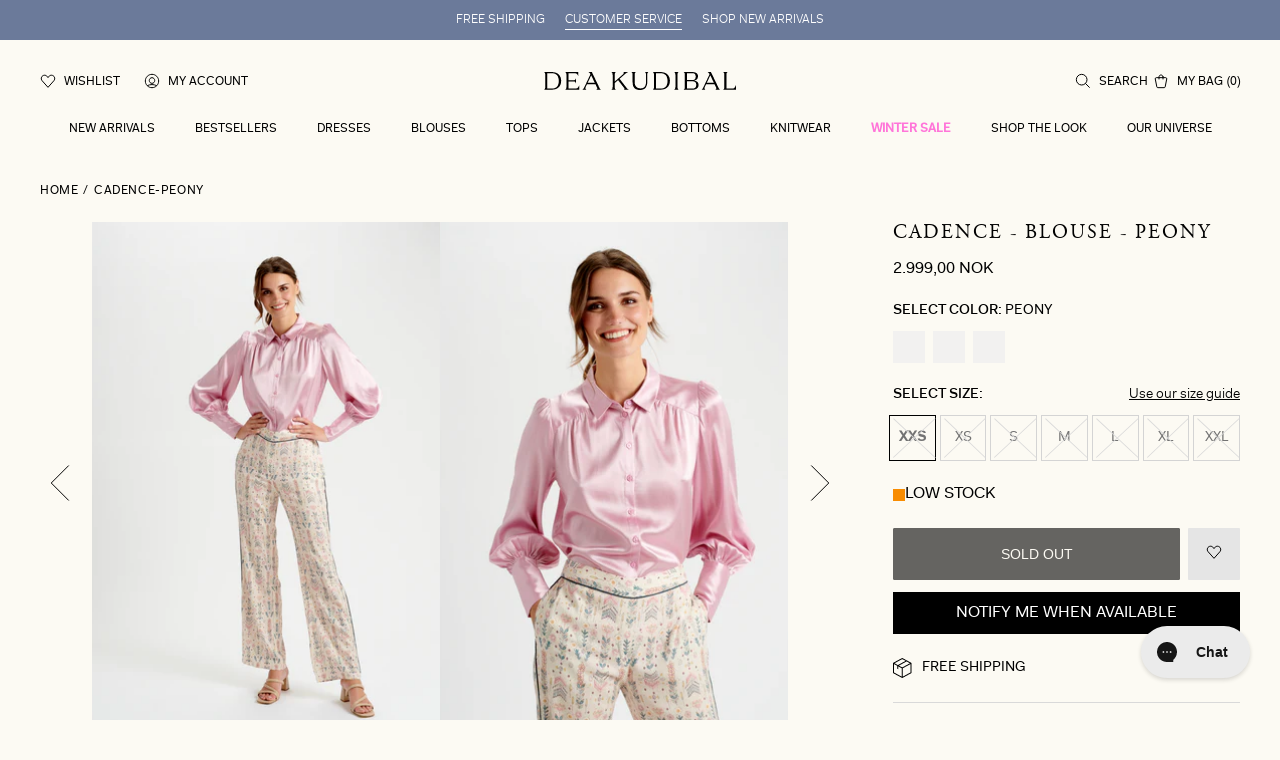

--- FILE ---
content_type: text/html; charset=utf-8
request_url: https://deakudibal.no/products/cadence-peony
body_size: 39547
content:
<!DOCTYPE html>
<html class="scrollbar-pos" lang='nb' style="--viewport:100vh">
<head><meta charset="utf-8">
<meta http-equiv="X-UA-Compatible" content="IE=edge">
<meta name="viewport" content="width=device-width, initial-scale=1.0, height=device-height, minimum-scale=1.0, maximum-scale=1.0"><link rel="apple-touch-icon" sizes="180x180" href="//deakudibal.no/cdn/shop/files/fav_180x180_crop_center.jpg?v=1673862140">
  <link rel="icon" type="image/png" sizes="32x32" href="//deakudibal.no/cdn/shop/files/fav_32x32_crop_center.jpg?v=1673862140">
  <link rel="icon" type="image/png" sizes="16x16" href="//deakudibal.no/cdn/shop/files/fav_16x16_crop_center.jpg?v=1673862140"><link rel="alternate" hreflang="x-default" href="https://deakudibal.no/products/cadence-peony"><link rel="alternate" hreflang="da" href="https://deakudibal.dk/products/cadence-peony"><link rel="alternate" hreflang="de" href="https://deakudibal.de/products/cadence-peony"><link rel="alternate" hreflang="en-gb" href="https://deakudibal.co.uk/products/cadence-peony"><link rel="alternate" hreflang="en" href="https://deakudibal.com/products/cadence-peony"><meta property="og:type" content="product">
    <meta property="og:title" content="CADENCE-Peony"><meta property="og:image" content="http://deakudibal.no/cdn/shop/files/07-0422_3554_WOM.jpg?v=1726481357">
        <meta property="og:image:secure_url" content="https://deakudibal.no/cdn/shop/files/07-0422_3554_WOM.jpg?v=1726481357">
        <meta property="og:image:width" content="1800">
        <meta property="og:image:height" content="2600"><meta property="product:price:amount" content="2.999,00">
    <meta property="product:price:currency" content="NOK"><meta property="og:description" content="Shirt with volume sleeves and high cuffs"><meta property="og:url" content="https://deakudibal.no/products/cadence-peony">
<meta property="og:site_name" content="Dea Kudibal NO"><meta name="twitter:card" content="summary"><meta name="twitter:title" content="CADENCE-Peony">
    <meta name="twitter:description" content="Shirt with volume sleeves and high cuffs">
    <meta name="twitter:image" content="https://deakudibal.no/cdn/shop/files/07-0422_3554_WOM_600x600_crop_center.jpg?v=1726481357"><script type="application/ld+json">
  {
    "@context": "http://schema.org",
    "@type": "Product",
    "offers": [{
      "@type": "Offer",
      "name": "XXS",
      "availability":"https://schema.org/OutOfStock",
      "price": 2999.0,
      "priceCurrency": "NOK",
      "priceValidUntil": "2026-01-31","sku": "07-0422_3554","url": "\/products\/cadence-peony?variant=50194521162061"
      },
{
      "@type": "Offer",
      "name": "XS",
      "availability":"https://schema.org/OutOfStock",
      "price": 2999.0,
      "priceCurrency": "NOK",
      "priceValidUntil": "2026-01-31","sku": "07-0422_3554","url": "\/products\/cadence-peony?variant=50194521194829"
      },
{
      "@type": "Offer",
      "name": "S",
      "availability":"https://schema.org/OutOfStock",
      "price": 2999.0,
      "priceCurrency": "NOK",
      "priceValidUntil": "2026-01-31","sku": "07-0422_3554","url": "\/products\/cadence-peony?variant=50194521227597"
      },
{
      "@type": "Offer",
      "name": "M",
      "availability":"https://schema.org/OutOfStock",
      "price": 2999.0,
      "priceCurrency": "NOK",
      "priceValidUntil": "2026-01-31","sku": "07-0422_3554","url": "\/products\/cadence-peony?variant=50194521260365"
      },
{
      "@type": "Offer",
      "name": "L",
      "availability":"https://schema.org/OutOfStock",
      "price": 2999.0,
      "priceCurrency": "NOK",
      "priceValidUntil": "2026-01-31","sku": "07-0422_3554","url": "\/products\/cadence-peony?variant=50194521293133"
      },
{
      "@type": "Offer",
      "name": "XL",
      "availability":"https://schema.org/OutOfStock",
      "price": 2999.0,
      "priceCurrency": "NOK",
      "priceValidUntil": "2026-01-31","sku": "07-0422_3554","url": "\/products\/cadence-peony?variant=50194521325901"
      },
{
      "@type": "Offer",
      "name": "XXL",
      "availability":"https://schema.org/OutOfStock",
      "price": 2999.0,
      "priceCurrency": "NOK",
      "priceValidUntil": "2026-01-31","sku": "07-0422_3554","url": "\/products\/cadence-peony?variant=50194521358669"
      }
],
      "gtin13": "5710166368719",
      "productId": "5710166368719",
    "brand": {
    "name": "Dea Kudibal"
    },
    "name": "CADENCE-Peony",
    "description": "Shirt with volume sleeves and high cuffs",
    "category": "BLOUSE",
    "url": "/products/cadence-peony",
    "sku": "07-0422_3554",
    "image": {
    "@type": "ImageObject",
    "url": "https:files/07-0422_3554_WOM.jpg",
    "image": "https:files/07-0422_3554_WOM.jpg",
    "name": "07-0422_3554_WOM",
    "width": 1800,
    "height": 2600
    }
  }
  </script><script type="application/ld+json">
{
  "@context": "http://schema.org",
  "@type": "BreadcrumbList",
  "itemListElement": [{
  "@type": "ListItem",
  "position": 1,
  "name": "Home",
  "item": "https:\/\/deakudibal.no"
  },{
      "@type": "ListItem",
      "position": 2,
      "name": "CADENCE-Peony",
      "item": "https:\/\/deakudibal.no\/products\/cadence-peony"
      }]
}
</script><title>CADENCE-Peony</title><meta name="description" content="Shirt with volume sleeves and high cuffs"><link rel="canonical" href="https://deakudibal.no/products/cadence-peony"><script>
    let initialLoad = true
    function setTrackingConsent() {
      var canTrackNecessary = false,
        canTrackMarketing = false,
        canTrackStatistics = false,
        canTrackFunctional = false 

      window.Shopify.loadFeatures([{ name: 'consent-tracking-api', version: '0.1' }], function (error) {
        if (error) {
          throw error
        }

        if (window.CookieInformation) {
          canTrackNecessary = window.CookieInformation.getConsentGivenFor('cookie_cat_neccessary') ?? false
          canTrackMarketing = window.CookieInformation.getConsentGivenFor('cookie_cat_marketing') ?? false
          canTrackStatistics = window.CookieInformation.getConsentGivenFor('cookie_cat_statistic') ?? false
          canTrackFunctional = window.CookieInformation.getConsentGivenFor('cookie_cat_functional') ?? false
        }

        window.Shopify.customerPrivacy.setTrackingConsent(
          {
            analytics: canTrackStatistics,
            marketing: canTrackMarketing,
            preferences: canTrackFunctional,
          },
          function () {}
        )
        window.uetq = window.uetq || [];
        window.uetq.push('consent', 'update', {
        'ad_storage': canTrackMarketing
        })
      })
    }

    window.addEventListener(
      'CookieInformationConsentGiven',
      () => {
        if (initialLoad) {
          setTrackingConsent()
          initialLoad = false
        } else {
          setTrackingConsent()
        }
      },
      false
    )

  </script>
  <script id="CookieConsent" src="https://policy.app.cookieinformation.com/uc.js" data-culture="EN" data-gcm-version="2.0" type="text/javascript"></script>
<script>
    window.theme = {
      cart: {"note":null,"attributes":{},"original_total_price":0,"total_price":0,"total_discount":0,"total_weight":0.0,"item_count":0,"items":[],"requires_shipping":false,"currency":"NOK","items_subtotal_price":0,"cart_level_discount_applications":[],"checkout_charge_amount":0},
        strings: {
            addToCart: "Add to basket",
            soldOut: "Sold out",
            unavailable: "Unavailable",
            addingToCart: "Adding...",
            cartAddSuccess: "has successfully been added to the cart",
            cartEmpty: "Your cart is currently empty",
            shippingAtCheckout: "Free",
            cartRemove: "Remove",
            productOnesize: "One Size",
            singleItem: "item",
            multipleItems: "items",
            from: "From",
            onSale: "On Sale",
            search: {
              products: "Products",
              categories: "Categories",
              noProductMatches: "No products matched <strong>%query%</strong>"
            },
            countryInternational: "Other countries"
        },
        moneyFormat: "{{amount_with_comma_separator}} NOK",
        thousandsSeperator: ".",
        shippingPrice: 0,
        freeShippingLimit: 0,
        giftWrappingId: null,
        placeholderImage: "\u003csvg xmlns=\"http:\/\/www.w3.org\/2000\/svg\" viewBox=\"0 0 525.5 525.5\"\u003e\u003cpath d=\"M324.5 212.7H203c-1.6 0-2.8 1.3-2.8 2.8V308c0 1.6 1.3 2.8 2.8 2.8h121.6c1.6 0 2.8-1.3 2.8-2.8v-92.5c0-1.6-1.3-2.8-2.9-2.8zm1.1 95.3c0 .6-.5 1.1-1.1 1.1H203c-.6 0-1.1-.5-1.1-1.1v-92.5c0-.6.5-1.1 1.1-1.1h121.6c.6 0 1.1.5 1.1 1.1V308z\"\/\u003e\u003cpath d=\"M210.4 299.5H240v.1s.1 0 .2-.1h75.2v-76.2h-105v76.2zm1.8-7.2l20-20c1.6-1.6 3.8-2.5 6.1-2.5s4.5.9 6.1 2.5l1.5 1.5 16.8 16.8c-12.9 3.3-20.7 6.3-22.8 7.2h-27.7v-5.5zm101.5-10.1c-20.1 1.7-36.7 4.8-49.1 7.9l-16.9-16.9 26.3-26.3c1.6-1.6 3.8-2.5 6.1-2.5s4.5.9 6.1 2.5l27.5 27.5v7.8zm-68.9 15.5c9.7-3.5 33.9-10.9 68.9-13.8v13.8h-68.9zm68.9-72.7v46.8l-26.2-26.2c-1.9-1.9-4.5-3-7.3-3s-5.4 1.1-7.3 3l-26.3 26.3-.9-.9c-1.9-1.9-4.5-3-7.3-3s-5.4 1.1-7.3 3l-18.8 18.8V225h101.4z\"\/\u003e\u003cpath d=\"M232.8 254c4.6 0 8.3-3.7 8.3-8.3s-3.7-8.3-8.3-8.3-8.3 3.7-8.3 8.3 3.7 8.3 8.3 8.3zm0-14.9c3.6 0 6.6 2.9 6.6 6.6s-2.9 6.6-6.6 6.6-6.6-2.9-6.6-6.6 3-6.6 6.6-6.6z\"\/\u003e\u003c\/svg\u003e",
        productCount: 1953,
        shopName: "dea-kudibal-no",
        permanentDomain: "dea-kudibal-no.myshopify.com",
        clerkApi: "PYGPoiLUsywaCQJrlde4ud3rSvf9LYo6",
        shopUrl: "deakudibal.no",
        file_url: "\/\/deakudibal.no\/cdn\/shop\/files\/XXX.jpg?v=11779",
        assetUrl: "\/\/deakudibal.no\/cdn\/shop\/t\/28\/assets\/XXX.svg?v=11779",
        toggleWishlist: null,
        allProductsPageCount: 8,
        allProductsCount: 1953,
        wishlist: {
          handle: "wishlist",
          sharedHandle: "shared-wishlist",
        },
        gwp_eligible_products: []
    }

    window.Shopify = {
        formatMoney: function (a,e=theme.moneyFormat){"string"==typeof a&&(a=a.replace(".",""));let t="";const o=/\{\{\s*(\w+)\s*\}\}/;function r(a,e,t,o){if(void 0===e&&(e=2),o=","==(t=theme.thousandsSeperator)?".":",",isNaN(a)||null==a)return 0;const r=(a=(a/100).toFixed(e)).split(".");return r[0].replace(/(\d)(?=(\d\d\d)+(?!\d))/g,"$1"+t)+(r[1]?o+r[1]:"")}switch(e.match(o)[1]){case"amount":case"amount_with_comma_separator":t=r(a,2);break;case"amount_no_decimals":t=r(a,0);break;case"amount_with_space_separator":t=r(a,2);break;case"amount_no_decimals_with_comma_separator":case"amount_no_decimals_with_space_separator":t=r(a,0)}return e.replace(o,t)}
    }

    window.dataLayer = window.dataLayer || [];
</script>

<style>
  @font-face {
    font-family: "Adobe Garamond Pro";
    src: local("Adobe Garamond Pro"),
    url("//deakudibal.no/cdn/shop/t/28/assets/agaramondpro-regular.woff2?v=1321943029181755721768483290") format("woff2");
    font-weight: 400;
    font-display: swap;
  }

  @font-face {
    font-family: "Fakt Pro";
    src: local("Fakt Pro"),
    url("//deakudibal.no/cdn/shop/t/28/assets/faktpro-blond.woff2?v=84625920781619734591768483290") format("woff2");
    font-weight: 300;
    font-display: swap;
  }

  @font-face {
    font-family: "Fakt Pro";
    src: local("Fakt Pro"),
    url("//deakudibal.no/cdn/shop/t/28/assets/faktpro-normal.woff2?v=136403832767290036471768483290") format("woff2");
    font-weight: 400;
    font-display: swap;
  }

  @font-face {
    font-family: "Fakt Pro";
    src: local("Fakt Pro"),
    url("//deakudibal.no/cdn/shop/t/28/assets/faktpro-medium.woff2?v=4273300830515614291768483290") format("woff2");
    font-weight: 500;
    font-display: swap;
  }

  :root {
    --discount-standard: #ff75d9;
    --scrollbar-width: 0;

    --font-family-heading: "Adobe Garamond Pro", -apple-system, BlinkMacSystemFont, "Segoe UI", "Noto Sans", Helvetica, Arial, sans-serif, "Apple Color Emoji", "Segoe UI Emoji";
    --font-family: "Fakt Pro", -apple-system, BlinkMacSystemFont, "Segoe UI", "Noto Sans", Helvetica, Arial, sans-serif, "Apple Color Emoji", "Segoe UI Emoji";

  --color-body-text: hsl(0, 0%, 0%);
--color-body-text-h: 0;
--color-body-text-s: 0%;
--color-body-text-l: 0%;--color-accent: hsl(37, 57%, 93%);
--color-accent-h: 37;
--color-accent-s: 57%;
--color-accent-l: 93%;--color-secondary: hsl(37, 18%, 48%);
--color-secondary-h: 37;
--color-secondary-s: 18%;
--color-secondary-l: 48%;
  }
</style>


<link href="//deakudibal.no/cdn/shop/t/28/assets/index.css?v=110655554552484426521768483290" rel="stylesheet" type="text/css" media="all" />

<style>
  [id*='trustbadge-container-'],
  #dixa-iframe-wrapper {
    z-index: 49 !important;
  }
</style><!-- Start of Clerk.io E-commerce Personalisation tool - www.clerk.io -->
<script type="text/javascript">
(function (w, d) {
    var e = d.createElement('script'); e.type = 'text/javascript'; e.async = true;
    e.src = (d.location.protocol == 'https:' ? 'https' : 'http') + '://cdn.clerk.io/clerk.js';
    var s = d.getElementsByTagName('script')[0]; s.parentNode.insertBefore(e, s);
    w.__clerk_q = w.__clerk_q || []; w.Clerk = w.Clerk || function () { w.__clerk_q.push(arguments) };
})(window, document);
let publicKey = 'PYGPoiLUsywaCQJrlde4ud3rSvf9LYo6';
Clerk('config', {
    key: publicKey,
    formatters: {
        currency_converter: function (price) {
            var converted_price = (price * Shopify.currency.rate); 
            return (converted_price).toString();
        }
    },
    globals: {
        currency_iso: 'NOK',
        currency_symbol: 'kr'
    }
});



document.addEventListener('DOMContentLoaded', (e) => {
    (async function fetchVisitorId() {
      let visitorId = window.sessionStorage.getItem('visitor_id');
      try {
        if (!visitorId) {
          const response = await fetch(`https://api.clerk.io/v2/misc/visitor_id?key=${publicKey}&visitor=auto`);
          const data = await response.json();
          visitorId = data.visitor;
          window.sessionStorage.setItem('visitor_id', data.visitor);
        }
        Clerk('config', {
          visitor: visitorId,
        });
      } catch (error) {
        console.error('Error:', error);
      } finally {
        window.Shopify.analytics.publish('clerk_pixel_context', {
          localeApiKey: publicKey,
          visitor: visitorId,
        });
      }
    })();
  });
</script>
  <!-- End of Clerk.io E-commerce Personalisation tool - www.clerk.io --><script>
    // Define dataLayer and the gtag function.
    window.dataLayer = window.dataLayer || []
    function gtag() {
      dataLayer.push(arguments) 
    }

    // Default set all categories, except necessary(security) to 'denied'.
    window.gtag('consent', 'default', {
      ad_storage: 'denied',
      analytics_storage: 'denied',
      functionality_storage: 'denied',
      personalization_storage: 'denied',
      ad_personalization: 'denied',
      ad_user_data: 'denied',
      security_storage: 'granted',
      
      wait_for_update: 500,
    })
  </script><!-- Google Tag Manager -->
  <script>
    ;(function (w, d, s, l, i) {
      w[l] = w[l] || []
      w[l].push({ 'gtm.start': new Date().getTime(), event: 'gtm.js' })
      var f = d.getElementsByTagName(s)[0],
        j = d.createElement(s),
        dl = l != 'dataLayer' ? '&l=' + l : ''
      j.async = true
      j.src = 'https://www.googletagmanager.com/gtm.js?id=' + i + dl
      f.parentNode.insertBefore(j, f)
    })(window, document, 'script', 'dataLayer', 'GTM-TWJM6NQ')
  </script>
  <!-- End Google Tag Manager --><script src='//deakudibal.no/cdn/shop/t/28/assets/index.js?v=153539795183546172641768483290' defer></script>
<script src='//deakudibal.no/cdn/shop/t/28/assets/global.js?v=28968252239175773861768483290' defer></script>

<script>
    window.addEventListener("pageshow", function (evt) {
        if (evt.persisted) {
            setTimeout(function () {
                window.location.reload();
            }, 10);
        }
    }, false);
</script><link href="//deakudibal.no/cdn/shop/t/28/assets/product.css?v=141173198180850250591768483290" rel="stylesheet" type="text/css" media="all" />
  <script src='//deakudibal.no/cdn/shop/t/28/assets/product.js?v=28356051169260435231768483290' defer></script><!--Google Tag Manager --> 
<script>(function(w,d,s,l,i){w[l]=w[l]||[];w[l].push({'gtm.start':new Date().getTime(),event:'gtm.js'});var f=d.getElementsByTagName(s)[0],j=d.createElement(s),dl=l!='dataLayer'?'&l='+l:'';j.async=true;j.src='https://ss.deakudibal.no/jmwfjsli.js?id='+i+dl;f.parentNode.insertBefore(j,f);})(window,document,'script','dataLayer','GTM-M4W4KGKK');</script>
<!-- End Google Tag Manager -->

<!-- Start Klaviyo Embed -->
        <script defer type="text/javascript" src="https://static.klaviyo.com/onsite/js/klaviyo.js?company_id=QV5APW"></script>
        <!-- End Klaviyo Embed --><script type="text/javascript">
  window.dataLayer = window.dataLayer || [];
  window.analyzify = {
    "multi_currency" : false, //Set this true if you're using Shopify's multi-currency solution. It must contain the "shopify-currency-form" class.
    "pageFly" : false, //Set this true if you are using PageFly in your website
    "send_unhashed_email": false, //Set this true if you would like to collect unhashed email address of logged in users.
    "g_feed_region": "DK", //Change this if your Google Ads feed is in another region
    //Modify the following button attributes if you do not see any ee_addToCart datalayer event when you click add to cart button in any product detail page.
    "addtocart_btn_attributes": {
      "name": ["add-to-cart", "add"],
      "data-add-to-cart-text": ["Add to Cart"],
      "class": ["product__submit", "add-to-cart", "add_to_cart", "buttonAddtoCart", "product-form__add-to-cart", "gtmatc", "product-form__cart-submit", "AddToCartText", "AddToCart", "AddToCart-product-template"],
      "id": []
    },
    //Modify the following element attribute if you see that quantity being pushed to datalayer is wrong when you try to add the a product to the cart with more than 1 as quantity.
    "product_quantity":{
      "name": ["quantity"]
    },
    //Modify the following button attributes if you do not see any ee_removeFromCart datalayer event when you remove any item from the cart in the cart page.
    "removefromcart_btn_attributes": {
      "data-remove-item": ["cart-template"],
      "data-cart-remove": ["Remove"],
      "aria-label": ["Remove"],
      "class": ["cart__remove-btn", "cart__remove", "cart__removee", "cart-item__remove", "item-remove"],
      "id": [],
      "href": ["/cart/change?id=", "/cart/change?line="]
    },
    //Modify the following button attributes if you do not see ee_checkout datalayer event when you click "checkout" button in the cart page or cart drawer.
    "checkout_btn_attributes": {
      "name": ["checkout"],
      "class": ["checkout-btn", "upcart-checkout-button", "cart__submit"],
      "href": ["/checkout"]
    },
    //Modify the following button attributes if you do not see any ee_productClick datalayer event when you click to a product in collection pages.
    "collection_prod_click_attributes":{
      "href": ["/products/"]
    },
    //Modify the following button attributes if you do not see any ee_addToCart datalayer event when you click add to cart button in any collection pages.
    "collection_atc_attributes":{
      "class": ["hit-buy-button", "product-form__cart-submit", "spf-product__form-btn-addtocart"],
      "type": ["submit"],
      "aria-label": ["Add to cart"]
    },
    //Modify the following button attributes if you do not see any ee_productClick datalayer event when you click to a product in search result pages.
    "search_prod_click_attributes":{
      "href": ["/products/"]
    },
    "version": "2.3", //Analyzify version installed to this store
    "logging": false, //Enable this to see Analyzify logs in console
    "logs": [],
    "stopAtLog": false //To use a debugger while logging
  };

  analyzify.log = function(t) {
    if (window.analyzify.logging == true && t !== null) {
      if (typeof(t) == "object") {
        window.console.log("** Analyzify Logger:");
        window.console.log(t);
      } else {
        window.console.log("** Analyzify Logger: " + t);
      }

      analyzify.logs.push(t);
      if (analyzify.stopAtLog == true) {
        debugger;
      }
    }
  };
  window.analyzify.Initialize = function() {
    window.analyzify.loadScript = function(callback) {
      callback();
    }

    window.analyzify.AppStart = function(){

      var shop_currency = 'NOK';
      var shop_moneyformat = '{{amount_with_comma_separator}} NOK';
      var shop_money_with_currency_format = '{{amount_with_comma_separator}} NOK';

      if(analyzify.multi_currency == true){
        var detected_currency = shop_money_with_currency_format.replace(shop_moneyformat,"").trim();
      }else{
        var detected_currency = shop_currency;
      }

      

      var sh_info_obj = {
        event: "sh_info",
        page_type: "Product",
        page_currency: detected_currency,
        user: {
          
          type: "visitor"
          
        }
      }
      

      window.dataLayer.push(sh_info_obj);

      window.analyzify.GetClickedProductPosition = function(elementHref, sku){
        if(sku != ''){
          var collection = null;
          
          return 0;
        }else{
          var elementIndex = -1
          collectionProductsElements = document.querySelectorAll('a[href*="/products/"]');
          collectionProductsElements.forEach(function(element,index){
            if (element.href.includes(elementHref)) {elementIndex = index + 1};
          });
          return elementIndex
        }
      }

      

      window.analyzify.CollectionPageHandle = function(){
        
      var collectionAllProducts = null;
      var collectionTitle = ``;
      var collectionId = ``;
      var collectionProductsBrand = [];
      var collectionProductsType = [];
      var collectionProductsSku = [];
      var collectionProductsName = [];
      var collectionProductsId = [];
      var collectionProductsPrice = [];
      var collectionProductsPosition = []; // we need to talk about, this data can be taken from DOM only (filter ON/OFF)
      var collectionGproductId = [];
      var collectionVariantId = [];
      var collectionVariantTitle = [];
      
        

        window.dataLayer.push({
          event: 'ee_productImpression',
          category_name: collectionTitle,
          category_id: collectionId,
          product_brand: collectionProductsBrand,
          product_type: collectionProductsType,
          product_sku: collectionProductsSku,
          product_name: collectionProductsName,
          product_id: collectionProductsId,
          product_price: collectionProductsPrice,
          currency: detected_currency,
          product_position: collectionProductsPosition,
          g_product_id: collectionGproductId,
          variant_id: collectionVariantId,
          variant_title: collectionVariantTitle
        });
      }

      

      window.analyzify.SearchPageHandle = function(){
        
      var searchTerm = ``;
      var searchResults = parseInt(``);
      var searchResultsJson = null;
      var searchProductsBrand = [];
      var searchProductsType = [];
      var searchProductsSku = [];
      var searchProductsNames = [];
      var searchProductsIds = [];
      var searchProductsPrices = [];
      var searchProductsPosition = [];
      var searchGproductId = [];
      var searchVariantId = [];
      var searchVariantTitle = [];
      

        

        window.dataLayer.push({
          event: 'searchListInfo',
          page_type: 'search',
          search_term: searchTerm,
          search_results: searchResults,
          product_brand: searchProductsBrand,
          product_type: searchProductsType,
          product_sku: searchProductsSku,
          product_name: searchProductsNames,
          product_id: searchProductsIds,
          product_price: searchProductsPrices,
          currency: detected_currency,
          product_position: searchProductsPosition,
          product_list_id: 'search',
          product_list_name: 'Search',
          g_product_id: searchGproductId,
          variant_id: searchVariantId,
          variant_title: searchVariantTitle
        });
      }

      var productJson = {"id":7302271631530,"title":"CADENCE-Peony","handle":"cadence-peony","description":"Shirt with volume sleeves and high cuffs","published_at":"2024-09-16T12:09:00+02:00","created_at":"2022-03-24T07:22:20+01:00","vendor":"Dea Kudibal","type":"BLOUSE","tags":["Blouses Sale","Color_3523","Fit_Regular Fit","FLS22","Not On Sale","Sale","Style_CADENCE","Video","Wom"],"price":299900,"price_min":299900,"price_max":299900,"available":false,"price_varies":false,"compare_at_price":0,"compare_at_price_min":0,"compare_at_price_max":0,"compare_at_price_varies":false,"variants":[{"id":50194521162061,"title":"XXS","option1":"XXS","option2":null,"option3":null,"sku":"07-0422_3554","requires_shipping":true,"taxable":true,"featured_image":null,"available":false,"name":"CADENCE-Peony - XXS","public_title":"XXS","options":["XXS"],"price":299900,"weight":126,"compare_at_price":0,"inventory_management":"shopify","barcode":"5710166368719","requires_selling_plan":false,"selling_plan_allocations":[],"quantity_rule":{"min":1,"max":null,"increment":1}},{"id":50194521194829,"title":"XS","option1":"XS","option2":null,"option3":null,"sku":"07-0422_3554","requires_shipping":true,"taxable":true,"featured_image":null,"available":false,"name":"CADENCE-Peony - XS","public_title":"XS","options":["XS"],"price":299900,"weight":126,"compare_at_price":0,"inventory_management":"shopify","barcode":"5710166368726","requires_selling_plan":false,"selling_plan_allocations":[],"quantity_rule":{"min":1,"max":null,"increment":1}},{"id":50194521227597,"title":"S","option1":"S","option2":null,"option3":null,"sku":"07-0422_3554","requires_shipping":true,"taxable":true,"featured_image":null,"available":false,"name":"CADENCE-Peony - S","public_title":"S","options":["S"],"price":299900,"weight":126,"compare_at_price":0,"inventory_management":"shopify","barcode":"5710166368733","requires_selling_plan":false,"selling_plan_allocations":[],"quantity_rule":{"min":1,"max":null,"increment":1}},{"id":50194521260365,"title":"M","option1":"M","option2":null,"option3":null,"sku":"07-0422_3554","requires_shipping":true,"taxable":true,"featured_image":null,"available":false,"name":"CADENCE-Peony - M","public_title":"M","options":["M"],"price":299900,"weight":126,"compare_at_price":0,"inventory_management":"shopify","barcode":"5710166368740","requires_selling_plan":false,"selling_plan_allocations":[],"quantity_rule":{"min":1,"max":null,"increment":1}},{"id":50194521293133,"title":"L","option1":"L","option2":null,"option3":null,"sku":"07-0422_3554","requires_shipping":true,"taxable":true,"featured_image":null,"available":false,"name":"CADENCE-Peony - L","public_title":"L","options":["L"],"price":299900,"weight":126,"compare_at_price":0,"inventory_management":"shopify","barcode":"5710166368757","requires_selling_plan":false,"selling_plan_allocations":[],"quantity_rule":{"min":1,"max":null,"increment":1}},{"id":50194521325901,"title":"XL","option1":"XL","option2":null,"option3":null,"sku":"07-0422_3554","requires_shipping":true,"taxable":true,"featured_image":null,"available":false,"name":"CADENCE-Peony - XL","public_title":"XL","options":["XL"],"price":299900,"weight":126,"compare_at_price":0,"inventory_management":"shopify","barcode":"5710166368764","requires_selling_plan":false,"selling_plan_allocations":[],"quantity_rule":{"min":1,"max":null,"increment":1}},{"id":50194521358669,"title":"XXL","option1":"XXL","option2":null,"option3":null,"sku":"07-0422_3554","requires_shipping":true,"taxable":true,"featured_image":null,"available":false,"name":"CADENCE-Peony - XXL","public_title":"XXL","options":["XXL"],"price":299900,"weight":126,"compare_at_price":0,"inventory_management":"shopify","barcode":"5710166368771","requires_selling_plan":false,"selling_plan_allocations":[],"quantity_rule":{"min":1,"max":null,"increment":1}}],"images":["\/\/deakudibal.no\/cdn\/shop\/files\/07-0422_3554_WOM.jpg?v=1726481357","\/\/deakudibal.no\/cdn\/shop\/files\/07-0422_3554_WOM_A.jpg?v=1726481357","\/\/deakudibal.no\/cdn\/shop\/files\/07-0422_3554_WOM_B.jpg?v=1726481357","\/\/deakudibal.no\/cdn\/shop\/files\/07-0422_3554_WOM_C.jpg?v=1726481357","\/\/deakudibal.no\/cdn\/shop\/files\/07-0422_3554_Highres.jpg?v=1726481357","\/\/deakudibal.no\/cdn\/shop\/files\/07-0422_3554_Highres_A.jpg?v=1726481357"],"featured_image":"\/\/deakudibal.no\/cdn\/shop\/files\/07-0422_3554_WOM.jpg?v=1726481357","options":["Size"],"media":[{"alt":"07-0422_3554_WOM","id":51908065558861,"position":1,"preview_image":{"aspect_ratio":0.692,"height":2600,"width":1800,"src":"\/\/deakudibal.no\/cdn\/shop\/files\/07-0422_3554_WOM.jpg?v=1726481357"},"aspect_ratio":0.692,"height":2600,"media_type":"image","src":"\/\/deakudibal.no\/cdn\/shop\/files\/07-0422_3554_WOM.jpg?v=1726481357","width":1800},{"alt":"07-0422_3554_WOM_A","id":51908065591629,"position":2,"preview_image":{"aspect_ratio":0.692,"height":2600,"width":1800,"src":"\/\/deakudibal.no\/cdn\/shop\/files\/07-0422_3554_WOM_A.jpg?v=1726481357"},"aspect_ratio":0.692,"height":2600,"media_type":"image","src":"\/\/deakudibal.no\/cdn\/shop\/files\/07-0422_3554_WOM_A.jpg?v=1726481357","width":1800},{"alt":"07-0422_3554_WOM_B","id":51908065624397,"position":3,"preview_image":{"aspect_ratio":0.692,"height":2600,"width":1800,"src":"\/\/deakudibal.no\/cdn\/shop\/files\/07-0422_3554_WOM_B.jpg?v=1726481357"},"aspect_ratio":0.692,"height":2600,"media_type":"image","src":"\/\/deakudibal.no\/cdn\/shop\/files\/07-0422_3554_WOM_B.jpg?v=1726481357","width":1800},{"alt":"07-0422_3554_WOM_C","id":51908065657165,"position":4,"preview_image":{"aspect_ratio":0.692,"height":2600,"width":1800,"src":"\/\/deakudibal.no\/cdn\/shop\/files\/07-0422_3554_WOM_C.jpg?v=1726481357"},"aspect_ratio":0.692,"height":2600,"media_type":"image","src":"\/\/deakudibal.no\/cdn\/shop\/files\/07-0422_3554_WOM_C.jpg?v=1726481357","width":1800},{"alt":"07-0422_3554_Highres","id":51908065689933,"position":5,"preview_image":{"aspect_ratio":0.692,"height":2600,"width":1800,"src":"\/\/deakudibal.no\/cdn\/shop\/files\/07-0422_3554_Highres.jpg?v=1726481357"},"aspect_ratio":0.692,"height":2600,"media_type":"image","src":"\/\/deakudibal.no\/cdn\/shop\/files\/07-0422_3554_Highres.jpg?v=1726481357","width":1800},{"alt":"07-0422_3554_Highres_A","id":51908065722701,"position":6,"preview_image":{"aspect_ratio":0.692,"height":2600,"width":1800,"src":"\/\/deakudibal.no\/cdn\/shop\/files\/07-0422_3554_Highres_A.jpg?v=1726481357"},"aspect_ratio":0.692,"height":2600,"media_type":"image","src":"\/\/deakudibal.no\/cdn\/shop\/files\/07-0422_3554_Highres_A.jpg?v=1726481357","width":1800}],"requires_selling_plan":false,"selling_plan_groups":[],"content":"Shirt with volume sleeves and high cuffs"};

      

      window.analyzify.ProductPageHandle = function(){
        
      var productName = `CADENCE-Peony`;
      var productId = `7302271631530`;
      var productPrice = `2999.0`;
      var productBrand = `Dea Kudibal`;
      var productType = `BLOUSE`;
      var productSku = `07-0422_3554`;
      var collectionTitle = `Flash Summer 22`;
      var collectionId = `287170789546`;
      

        window.dataLayer.push({
          event: 'ee_productDetail',
          product_id: productId,
          product_name: productName,
          product_type: productType,
          product_brand: productBrand,
          product_sku: productSku,
          product_price: productPrice,
          currency: detected_currency,
          category_id: collectionId,
          category_name: collectionTitle,
          g_product_id: `shopify_`+ analyzify.g_feed_region +`_`+productId+`_`+`50194521162061`,
          variant_id: `50194521162061`,
          variant_title: `XXS`
        });
      };

      var cartItemsJson = {"note":null,"attributes":{},"original_total_price":0,"total_price":0,"total_discount":0,"total_weight":0.0,"item_count":0,"items":[],"requires_shipping":false,"currency":"NOK","items_subtotal_price":0,"cart_level_discount_applications":[],"checkout_charge_amount":0};

      window.analyzify.cartPageHandle = function(){
        var cartTotalValue = `0.0`;
        var cartTotalQuantity = 0;
        var cartItemsName = [];
        var cartItemsBrand = [];
        var cartItemsType = [];
        var cartItemsSku = [];
        var cartItemsId = [];
        var cartItemsVariantId = [];
        var cartItemsVariantTitle = [];
        var cartItemsPrice = [];
        var cartItemsQuantity = [];

        fetch('/cart.js')
          .then(response => response.json())
          .then(cartItemsJson => {
            for (var i = 0; i < cartItemsJson.items.length; i++) {
              cartItemsName.push(cartItemsJson.items[i].product_title);
              cartItemsBrand.push(cartItemsJson.items[i].vendor);
              cartItemsType.push(cartItemsJson.items[i].product_type);
              cartItemsSku.push(cartItemsJson.items[i].sku);
              cartItemsId.push(cartItemsJson.items[i].id);
              cartItemsVariantId.push(cartItemsJson.items[i].variant_id);
              cartItemsVariantTitle.push(cartItemsJson.items[i].variant_title);
              cartItemsPrice.push((cartItemsJson.items[i].price / 100).toFixed(2).toString());
              cartItemsQuantity.push(cartItemsJson.items[i].quantity);
              cartTotalQuantity += cartItemsJson.items[i].quantity;
            }
            window.dataLayer.push({
              event: 'ee_cartView',
              page_type: 'cart',
              product_id: cartItemsId,
              product_name: cartItemsName,
              product_type: cartItemsType,
              product_brand: cartItemsBrand,
              product_sku: cartItemsSku,
              product_list_id: 'cart',
              product_list_name: 'Cart',
              variant_id: cartItemsVariantId,
              variant_title: cartItemsVariantTitle,
              product_price: cartItemsPrice,
              currency: detected_currency,
              quantity: cartItemsQuantity,
              totalValue: cartTotalValue,
              totalQuantity: cartTotalQuantity
            });
          });
      }

      var found_element = [];
      var found_atc_element_form = [];

      window.findElemInPath = function(pth_arr, attr_obj) {
        if (!pth_arr) return

        var i;
        var btn_found = null;

        for (i = 0; i < pth_arr.length; i++) {
          for (var k in attr_obj) {
            if (attr_obj.hasOwnProperty(k)) {
              var attribute_name = k;
              var attribute_values = attr_obj[k];

              if (pth_arr[i].hasAttribute !== undefined) {
                if (pth_arr[i].hasAttribute(attribute_name) == true) {
                  attribute_values.forEach(function(selected_value) {
                    if (pth_arr[i].getAttribute(attribute_name).indexOf(selected_value) > -1) {
                      analyzify.log(selected_value + " found in " + attribute_name + " attribute list.");
                      btn_found = pth_arr[i];
                      found_element.push(pth_arr[i]);
                      found_atc_element_form.push(pth_arr[i].closest("form[action='/cart/add']"));
                    }
                  });
                }
              }
            }
          }
        }
        return btn_found;
      }

      document.addEventListener("click", (event) => {
        found_element = [];
        found_atc_element_form = [];
        var checkout_elem = window.findElemInPath(event.path, analyzify.checkout_btn_attributes);
        var rfc_elem = window.findElemInPath(event.path, analyzify.removefromcart_btn_attributes);
        var atc_elem = window.findElemInPath(event.path, analyzify.addtocart_btn_attributes);
        

        if (checkout_elem !== null) {

        }else if(rfc_elem !== null) {
          analyzify.rfcEventFunc();
        }else if(atc_elem !== null) {
          analyzify.atcEventFunc();
        }
        else{
          analyzify.log("The clicked button/link was not a addtocart, removefromcart or checkout button.");
          analyzify.log(event);
        }
      });

      window.analyzify.checkoutEventFunc = function(callback = null){
        var cartTotalValue = `0.0`;
        var cartTotalQuantity = 0;
        var cartItemsName = [];
        var cartItemsBrand = [];
        var cartItemsType = [];
        var cartItemsSku = [];
        var cartItemsId = [];
        var cartItemsVariantId = [];
        var cartItemsVariantTitle = [];
        var cartItemsPrice = [];
        var cartItemsQuantity = [];
        var cartItemsJson = window.theme.cart;

        if (window.theme.cart) {
          for (var i = 0; i < cartItemsJson.items.length; i++) {
            cartItemsName.push(cartItemsJson.items[i].product_title);
            cartItemsBrand.push(cartItemsJson.items[i].vendor);
            cartItemsType.push(cartItemsJson.items[i].product_type);
            cartItemsSku.push(cartItemsJson.items[i].sku);
            cartItemsId.push(cartItemsJson.items[i].id);
            cartItemsVariantId.push(cartItemsJson.items[i].variant_id);
            cartItemsVariantTitle.push(cartItemsJson.items[i].variant_title);
            cartItemsPrice.push((cartItemsJson.items[i].price / 100).toFixed(2).toString());
            cartItemsQuantity.push(cartItemsJson.items[i].quantity);
            cartTotalQuantity += cartItemsJson.items[i].quantity;
          }
          window.dataLayer.push({
            event: 'ee_checkout',
            page_type: 'cart',
            product_id: cartItemsId,
            product_name: cartItemsName,
            product_brand: cartItemsBrand,
            product_type: cartItemsType,
            product_sku: cartItemsSku,
            variant_id: cartItemsVariantId,
            variant_title: cartItemsVariantTitle,
            product_price: cartItemsPrice,
            currency: detected_currency,
            quantity: cartItemsQuantity,
            totalValue: cartTotalValue,
            totalQuantity: cartTotalQuantity
          });

          if (callback) callback()
        } else {
          fetch('/cart.js')
            .then(response => response.json())
            .then(cartItemsJson => {
              for (var i = 0; i < cartItemsJson.items.length; i++) {
                cartItemsName.push(cartItemsJson.items[i].product_title);
                cartItemsBrand.push(cartItemsJson.items[i].vendor);
                cartItemsType.push(cartItemsJson.items[i].product_type);
                cartItemsSku.push(cartItemsJson.items[i].sku);
                cartItemsId.push(cartItemsJson.items[i].id);
                cartItemsVariantId.push(cartItemsJson.items[i].variant_id);
                cartItemsVariantTitle.push(cartItemsJson.items[i].variant_title);
                cartItemsPrice.push((cartItemsJson.items[i].price / 100).toFixed(2).toString());
                cartItemsQuantity.push(cartItemsJson.items[i].quantity);
                cartTotalQuantity += cartItemsJson.items[i].quantity;
              }
              window.dataLayer.push({
                event: 'ee_checkout',
                page_type: 'cart',
                product_id: cartItemsId,
                product_name: cartItemsName,
                product_brand: cartItemsBrand,
                product_type: cartItemsType,
                product_sku: cartItemsSku,
                variant_id: cartItemsVariantId,
                variant_title: cartItemsVariantTitle,
                product_price: cartItemsPrice,
                currency: detected_currency,
                quantity: cartItemsQuantity,
                totalValue: cartTotalValue,
                totalQuantity: cartTotalQuantity
              });

              if (callback) callback()
            });
        }
      }

      window.analyzify.rfcEventFunc = function(){
        var removedItem = [];
        if(found_element.length > 0){
          if(found_element[0].hasAttribute("data-vid")){
            var rfc_variant_id = found_element[0].getAttribute("data-vid");
          } else if(found_element[0].hasAttribute("href")) {
            if(found_element[0].getAttribute("href").includes(":")) {
              var rfc_variant_id_1 = found_element[0].getAttribute("href").split(":")[0];
              var rfc_variant_id = rfc_variant_id_1.split("id=")[1];
            } else if(found_element[0].getAttribute("href").includes("/cart/change?line=")) {
              var productCartOrder_1 = found_element[0].getAttribute("href").split("change?line=")[1];
              var productCartOrder = productCartOrder_1.split("&quantity")[0];
            }

          }

          if(rfc_variant_id) {
            var removedItemData = cartItemsJson.items.filter(function(item){
              return item.variant_id.toString() === rfc_variant_id
            });
            removedItem.push(removedItemData[0]);

          } else if(productCartOrder) {
            for (var i = 0; i < cartItemsJson.items.length; i++) {
              if( i + 1 ==  productCartOrder){
                removedItem.push(cartItemsJson.items[i]);
              }
            }
          } else {
            analyzify.log("Removed element product id not found");
          }

          if(removedItem[0]) {
            window.dataLayer.push({
              event:'ee_removeFromCart',
              product_id : removedItem[0].product_id,
              product_name: removedItem[0].product_title,
              variant_id : removedItem[0].id,
              variant_title: removedItem[0].variant_title,
              product_price: (removedItem[0].price / 100).toFixed(2).toString(),
              currency: detected_currency,
              product_brand: removedItem[0].vendor,
              quantity: removedItem[0].quantity
            });
            analyzify.log("Product ee_removeFromCart==>", window.dataLayer);
          }

        } else{
          analyzify.log("Removed element not found");
        }
        removedItem = [];
      }


      
      window.onload = function(){
        if( analyzify.pageFly == true){
          var element = document.querySelector('[data-pf-type="ProductATC"]');
          element.setAttribute("onclick", "analyzify.atcEventFunc()");
        }
      }
      

      window.analyzify.atcEventFunc = function(){

        
      var productName = `CADENCE-Peony`;
      var productId = `7302271631530`;
      var productPrice = `2999.0`;
      var productBrand = `Dea Kudibal`;
      var productType = `BLOUSE`;
      var productSku = `07-0422_3554`;
      var collectionTitle = `Flash Summer 22`;
      var collectionId = `287170789546`;
      

        if( analyzify.pageFly == false){
          if(document.querySelector('form[action="/cart/add"]')){
            var productForm = document.querySelector('form[action="/cart/add"]');
            if(Array.from(productForm.elements).find(item => item.name == 'id')){
              var formVariantInput = Array.from(productForm.elements).find(item => item.name == 'id').value;
            }
          }
        }

        var initial_url = window.location.href;
        var urlVariantInput = initial_url.split( 'variant=' )[1];

        if (formVariantInput){
          var variantInput = formVariantInput;
        } else if(urlVariantInput){
          var variantInput = urlVariantInput;
        } else{
          var variantInput = '50194521162061';
        }

        for (let i = 0; i < productJson.variants.length; i++) {
          if(productJson.variants[i].id == variantInput){
            var productPrice = productJson.variants[i].price;
            var variantSku = productJson.variants[i].sku;
            var variantName = productJson.variants[i].public_title;
          }
        }

        var found_qty = [];

        window.findQty = function(attr_obj) {
          found_qty = [];
          for (var k in attr_obj) {
            if (attr_obj.hasOwnProperty(k)) {
              var attribute_name = k;
              var attribute_values = attr_obj[k];
              var qtyEl = document.querySelector('['+attribute_name+'="'+attribute_values+'"]');
              if(qtyEl && qtyEl.value){
                found_qty.push(qtyEl.value);
              }
            }
          }
        }

        window.findQty(analyzify.product_quantity);

        if (found_qty.length > 0) {
          var prodQty = found_qty[0];
        } else{
          var prodQty = 1;
        }

        window.dataLayer.push({
          event: 'ee_addToCart',
          product_name: productName,
          product_id: productId,
          product_price: (productPrice / 100).toFixed(2).toString(),
          currency: detected_currency,
          product_brand: productBrand,
          product_type: productType,
          category_id: collectionId,
          category_title: collectionTitle,
          quantity: prodQty,
          variant_id: variantInput,
          variant_title: variantName,
          product_sku : variantSku,
          g_product_id: `shopify_`+ analyzify.g_feed_region +`_`+productId+`_`+variantInput
        });
        analyzify.log("Product ee_addToCart==>");
        analyzify.log(window.dataLayer);
      }

      window.analyzify.collAtcEventFunc = function(){
        
      var collectionAllProducts = null;
      var collectionTitle = ``;
      var collectionId = ``;
      var collectionProductsBrand = [];
      var collectionProductsType = [];
      var collectionProductsSku = [];
      var collectionProductsName = [];
      var collectionProductsId = [];
      var collectionProductsPrice = [];
      var collectionProductsPosition = []; // we need to talk about, this data can be taken from DOM only (filter ON/OFF)
      var collectionGproductId = [];
      var collectionVariantId = [];
      var collectionVariantTitle = [];
      
        var formElement = found_atc_element_form[0];
        if(formElement.getAttribute("data-productid")){
          var productId = formElement.getAttribute("data-productid");
        } else if(formElement.querySelector('.pid').value){
          var productId = formElement.querySelector('.pid').value;
          console.log(productId);
        }

        var addedProduct = collectionAllProducts.filter(function(product) {
          return product.id == Number(productId);
        });


        if (addedProduct.length == 0 ) return;
        window.dataLayer.push({
          event: 'ee_addToCart',
          product_name: addedProduct[0].title,
          product_id : addedProduct[0].id.toString(),
          product_price: (addedProduct[0].price / 100).toFixed(2).toString(),
          product_brand: addedProduct[0].vendor,
          currency: detected_currency,
          product_type: addedProduct[0].type,
          category_id: collectionId,
          category_title: collectionTitle,
          variant_id: addedProduct[0].variants[0].id,
          variant_title: addedProduct[0].variants[0].title,
          product_sku: addedProduct[0].variants[0].sku
        });
        analyzify.log("Product ee_addToCart==>");
        analyzify.log(window.dataLayer);
      }

      window.analyzify.colProdClickFunc = function(){
        
      var collectionAllProducts = null;
      var collectionTitle = ``;
      var collectionId = ``;
      var collectionProductsBrand = [];
      var collectionProductsType = [];
      var collectionProductsSku = [];
      var collectionProductsName = [];
      var collectionProductsId = [];
      var collectionProductsPrice = [];
      var collectionProductsPosition = []; // we need to talk about, this data can be taken from DOM only (filter ON/OFF)
      var collectionGproductId = [];
      var collectionVariantId = [];
      var collectionVariantTitle = [];
      

        var href = found_element[0].getAttribute("href");
        var handle = href.split('/products/')[1];
        var clickedProduct = collectionAllProducts.filter(function(product) {
          return product.handle === handle;
        });

        if (clickedProduct.length == 0 ) return;
        window.dataLayer.push({
          event: 'ee_productClick',
          product_id : clickedProduct[0].id.toString(),
          product_name: clickedProduct[0].title,
          product_type: clickedProduct[0].type,
          product_sku: clickedProduct[0].variants[0].sku,
          product_brand: clickedProduct[0].vendor,
          product_price: (clickedProduct[0].price / 100).toFixed(2).toString(),
          category_id: collectionId,
          category_name: collectionTitle,
          currency: detected_currency,
          product_position: analyzify.GetClickedProductPosition(href, clickedProduct[0].variants[0].sku),
          variant_id: clickedProduct[0].variants[0].id,
          variant_title: clickedProduct[0].variants[0].title
        });
      }

      window.analyzify.searchProdClickFunc = function(){
        
      var searchTerm = ``;
      var searchResults = parseInt(``);
      var searchResultsJson = null;
      var searchProductsBrand = [];
      var searchProductsType = [];
      var searchProductsSku = [];
      var searchProductsNames = [];
      var searchProductsIds = [];
      var searchProductsPrices = [];
      var searchProductsPosition = [];
      var searchGproductId = [];
      var searchVariantId = [];
      var searchVariantTitle = [];
      

        var href = found_element[0].getAttribute("href");
        var handle = href.split('/products/')[1];
        var clickedProduct = searchResultsJson.filter(function(product) {
          return product.handle === handle;
        });

        if (clickedProduct.length == 0 ) return;
        window.dataLayer.push({
          event: 'ee_productClick',
          product_id : clickedProduct[0].id,
          product_name: clickedProduct[0].title,
          product_type: clickedProduct[0].type,
          product_sku: clickedProduct[0].variants[0].sku,
          product_price: (clickedProduct[0].price / 100).toFixed(2).toString(),
          currency: detected_currency,
          product_brand: clickedProduct[0].vendor,
          product_position: analyzify.GetClickedProductPosition(href, ""),
          variant_id: clickedProduct[0].variants[0].id,
          variant_title: clickedProduct[0].variants[0].title
        });
      }


      
      analyzify.ProductPageHandle()
      

    }
  }

  analyzify.Initialize();
  /*analyzify.loadScript(function() {
    analyzify.AppStart();
  });*/

  analyzify.AppStart();
</script>
<script>window.performance && window.performance.mark && window.performance.mark('shopify.content_for_header.start');</script><meta name="google-site-verification" content="jUEtFC2AJoDlGSikjlArS8P7FCVoaIHpXOllRNBJ1Io">
<meta id="shopify-digital-wallet" name="shopify-digital-wallet" content="/52014153898/digital_wallets/dialog">
<link rel="alternate" type="application/json+oembed" href="https://deakudibal.no/products/cadence-peony.oembed">
<script async="async" src="/checkouts/internal/preloads.js?locale=nb-NO"></script>
<script id="shopify-features" type="application/json">{"accessToken":"287b925c5870460f1bf890777610bac8","betas":["rich-media-storefront-analytics"],"domain":"deakudibal.no","predictiveSearch":true,"shopId":52014153898,"locale":"nb"}</script>
<script>var Shopify = Shopify || {};
Shopify.shop = "dea-kudibal-no.myshopify.com";
Shopify.locale = "nb";
Shopify.currency = {"active":"NOK","rate":"1.0"};
Shopify.country = "NO";
Shopify.theme = {"name":"Rebrand - Spring 2026","id":186646921549,"schema_name":"Slater","schema_version":"1.0.0","theme_store_id":null,"role":"main"};
Shopify.theme.handle = "null";
Shopify.theme.style = {"id":null,"handle":null};
Shopify.cdnHost = "deakudibal.no/cdn";
Shopify.routes = Shopify.routes || {};
Shopify.routes.root = "/";</script>
<script type="module">!function(o){(o.Shopify=o.Shopify||{}).modules=!0}(window);</script>
<script>!function(o){function n(){var o=[];function n(){o.push(Array.prototype.slice.apply(arguments))}return n.q=o,n}var t=o.Shopify=o.Shopify||{};t.loadFeatures=n(),t.autoloadFeatures=n()}(window);</script>
<script id="shop-js-analytics" type="application/json">{"pageType":"product"}</script>
<script defer="defer" async type="module" src="//deakudibal.no/cdn/shopifycloud/shop-js/modules/v2/client.init-shop-cart-sync_C0-AsKL0.nb.esm.js"></script>
<script defer="defer" async type="module" src="//deakudibal.no/cdn/shopifycloud/shop-js/modules/v2/chunk.common_Cg_luW-g.esm.js"></script>
<script type="module">
  await import("//deakudibal.no/cdn/shopifycloud/shop-js/modules/v2/client.init-shop-cart-sync_C0-AsKL0.nb.esm.js");
await import("//deakudibal.no/cdn/shopifycloud/shop-js/modules/v2/chunk.common_Cg_luW-g.esm.js");

  window.Shopify.SignInWithShop?.initShopCartSync?.({"fedCMEnabled":true,"windoidEnabled":true});

</script>
<script>(function() {
  var isLoaded = false;
  function asyncLoad() {
    if (isLoaded) return;
    isLoaded = true;
    var urls = ["https:\/\/config.gorgias.chat\/bundle-loader\/01H0NE65VRFW8A28FX2ZY05F95?source=shopify1click\u0026shop=dea-kudibal-no.myshopify.com","https:\/\/cdn.nfcube.com\/instafeed-06dce0a81e1c04ebf4cbd4ebae84970f.js?shop=dea-kudibal-no.myshopify.com","https:\/\/cdn.9gtb.com\/loader.js?g_cvt_id=7214e57c-ec87-49a4-8dfa-21b41cb9f441\u0026shop=dea-kudibal-no.myshopify.com"];
    for (var i = 0; i < urls.length; i++) {
      var s = document.createElement('script');
      s.type = 'text/javascript';
      s.async = true;
      s.src = urls[i];
      var x = document.getElementsByTagName('script')[0];
      x.parentNode.insertBefore(s, x);
    }
  };
  if(window.attachEvent) {
    window.attachEvent('onload', asyncLoad);
  } else {
    window.addEventListener('load', asyncLoad, false);
  }
})();</script>
<script id="__st">var __st={"a":52014153898,"offset":3600,"reqid":"2969afcb-3ab7-46fb-af3e-9ca69d3039ca-1769005408","pageurl":"deakudibal.no\/products\/cadence-peony","u":"f580f4d0b91a","p":"product","rtyp":"product","rid":7302271631530};</script>
<script>window.ShopifyPaypalV4VisibilityTracking = true;</script>
<script id="captcha-bootstrap">!function(){'use strict';const t='contact',e='account',n='new_comment',o=[[t,t],['blogs',n],['comments',n],[t,'customer']],c=[[e,'customer_login'],[e,'guest_login'],[e,'recover_customer_password'],[e,'create_customer']],r=t=>t.map((([t,e])=>`form[action*='/${t}']:not([data-nocaptcha='true']) input[name='form_type'][value='${e}']`)).join(','),a=t=>()=>t?[...document.querySelectorAll(t)].map((t=>t.form)):[];function s(){const t=[...o],e=r(t);return a(e)}const i='password',u='form_key',d=['recaptcha-v3-token','g-recaptcha-response','h-captcha-response',i],f=()=>{try{return window.sessionStorage}catch{return}},m='__shopify_v',_=t=>t.elements[u];function p(t,e,n=!1){try{const o=window.sessionStorage,c=JSON.parse(o.getItem(e)),{data:r}=function(t){const{data:e,action:n}=t;return t[m]||n?{data:e,action:n}:{data:t,action:n}}(c);for(const[e,n]of Object.entries(r))t.elements[e]&&(t.elements[e].value=n);n&&o.removeItem(e)}catch(o){console.error('form repopulation failed',{error:o})}}const l='form_type',E='cptcha';function T(t){t.dataset[E]=!0}const w=window,h=w.document,L='Shopify',v='ce_forms',y='captcha';let A=!1;((t,e)=>{const n=(g='f06e6c50-85a8-45c8-87d0-21a2b65856fe',I='https://cdn.shopify.com/shopifycloud/storefront-forms-hcaptcha/ce_storefront_forms_captcha_hcaptcha.v1.5.2.iife.js',D={infoText:'Beskyttet av hCaptcha',privacyText:'Personvern',termsText:'Vilkår'},(t,e,n)=>{const o=w[L][v],c=o.bindForm;if(c)return c(t,g,e,D).then(n);var r;o.q.push([[t,g,e,D],n]),r=I,A||(h.body.append(Object.assign(h.createElement('script'),{id:'captcha-provider',async:!0,src:r})),A=!0)});var g,I,D;w[L]=w[L]||{},w[L][v]=w[L][v]||{},w[L][v].q=[],w[L][y]=w[L][y]||{},w[L][y].protect=function(t,e){n(t,void 0,e),T(t)},Object.freeze(w[L][y]),function(t,e,n,w,h,L){const[v,y,A,g]=function(t,e,n){const i=e?o:[],u=t?c:[],d=[...i,...u],f=r(d),m=r(i),_=r(d.filter((([t,e])=>n.includes(e))));return[a(f),a(m),a(_),s()]}(w,h,L),I=t=>{const e=t.target;return e instanceof HTMLFormElement?e:e&&e.form},D=t=>v().includes(t);t.addEventListener('submit',(t=>{const e=I(t);if(!e)return;const n=D(e)&&!e.dataset.hcaptchaBound&&!e.dataset.recaptchaBound,o=_(e),c=g().includes(e)&&(!o||!o.value);(n||c)&&t.preventDefault(),c&&!n&&(function(t){try{if(!f())return;!function(t){const e=f();if(!e)return;const n=_(t);if(!n)return;const o=n.value;o&&e.removeItem(o)}(t);const e=Array.from(Array(32),(()=>Math.random().toString(36)[2])).join('');!function(t,e){_(t)||t.append(Object.assign(document.createElement('input'),{type:'hidden',name:u})),t.elements[u].value=e}(t,e),function(t,e){const n=f();if(!n)return;const o=[...t.querySelectorAll(`input[type='${i}']`)].map((({name:t})=>t)),c=[...d,...o],r={};for(const[a,s]of new FormData(t).entries())c.includes(a)||(r[a]=s);n.setItem(e,JSON.stringify({[m]:1,action:t.action,data:r}))}(t,e)}catch(e){console.error('failed to persist form',e)}}(e),e.submit())}));const S=(t,e)=>{t&&!t.dataset[E]&&(n(t,e.some((e=>e===t))),T(t))};for(const o of['focusin','change'])t.addEventListener(o,(t=>{const e=I(t);D(e)&&S(e,y())}));const B=e.get('form_key'),M=e.get(l),P=B&&M;t.addEventListener('DOMContentLoaded',(()=>{const t=y();if(P)for(const e of t)e.elements[l].value===M&&p(e,B);[...new Set([...A(),...v().filter((t=>'true'===t.dataset.shopifyCaptcha))])].forEach((e=>S(e,t)))}))}(h,new URLSearchParams(w.location.search),n,t,e,['guest_login'])})(!0,!0)}();</script>
<script integrity="sha256-4kQ18oKyAcykRKYeNunJcIwy7WH5gtpwJnB7kiuLZ1E=" data-source-attribution="shopify.loadfeatures" defer="defer" src="//deakudibal.no/cdn/shopifycloud/storefront/assets/storefront/load_feature-a0a9edcb.js" crossorigin="anonymous"></script>
<script data-source-attribution="shopify.dynamic_checkout.dynamic.init">var Shopify=Shopify||{};Shopify.PaymentButton=Shopify.PaymentButton||{isStorefrontPortableWallets:!0,init:function(){window.Shopify.PaymentButton.init=function(){};var t=document.createElement("script");t.src="https://deakudibal.no/cdn/shopifycloud/portable-wallets/latest/portable-wallets.nb.js",t.type="module",document.head.appendChild(t)}};
</script>
<script data-source-attribution="shopify.dynamic_checkout.buyer_consent">
  function portableWalletsHideBuyerConsent(e){var t=document.getElementById("shopify-buyer-consent"),n=document.getElementById("shopify-subscription-policy-button");t&&n&&(t.classList.add("hidden"),t.setAttribute("aria-hidden","true"),n.removeEventListener("click",e))}function portableWalletsShowBuyerConsent(e){var t=document.getElementById("shopify-buyer-consent"),n=document.getElementById("shopify-subscription-policy-button");t&&n&&(t.classList.remove("hidden"),t.removeAttribute("aria-hidden"),n.addEventListener("click",e))}window.Shopify?.PaymentButton&&(window.Shopify.PaymentButton.hideBuyerConsent=portableWalletsHideBuyerConsent,window.Shopify.PaymentButton.showBuyerConsent=portableWalletsShowBuyerConsent);
</script>
<script data-source-attribution="shopify.dynamic_checkout.cart.bootstrap">document.addEventListener("DOMContentLoaded",(function(){function t(){return document.querySelector("shopify-accelerated-checkout-cart, shopify-accelerated-checkout")}if(t())Shopify.PaymentButton.init();else{new MutationObserver((function(e,n){t()&&(Shopify.PaymentButton.init(),n.disconnect())})).observe(document.body,{childList:!0,subtree:!0})}}));
</script>

<script>window.performance && window.performance.mark && window.performance.mark('shopify.content_for_header.end');</script>

  <script type="text/javascript">
  window._mfq = window._mfq || [];
  (function() {
    var mf = document.createElement("script");
    mf.type = "text/javascript"; mf.defer = true;
    mf.src = "//cdn.mouseflow.com/projects/ca4c3337-500c-437b-9458-c1af6c8d4e34.js";
    document.getElementsByTagName("head")[0].appendChild(mf);
  })();
</script>

<!-- BEGIN app block: shopify://apps/klaviyo-email-marketing-sms/blocks/klaviyo-onsite-embed/2632fe16-c075-4321-a88b-50b567f42507 -->












  <script async src="https://static.klaviyo.com/onsite/js/THmzhH/klaviyo.js?company_id=THmzhH"></script>
  <script>!function(){if(!window.klaviyo){window._klOnsite=window._klOnsite||[];try{window.klaviyo=new Proxy({},{get:function(n,i){return"push"===i?function(){var n;(n=window._klOnsite).push.apply(n,arguments)}:function(){for(var n=arguments.length,o=new Array(n),w=0;w<n;w++)o[w]=arguments[w];var t="function"==typeof o[o.length-1]?o.pop():void 0,e=new Promise((function(n){window._klOnsite.push([i].concat(o,[function(i){t&&t(i),n(i)}]))}));return e}}})}catch(n){window.klaviyo=window.klaviyo||[],window.klaviyo.push=function(){var n;(n=window._klOnsite).push.apply(n,arguments)}}}}();</script>

  
    <script id="viewed_product">
      if (item == null) {
        var _learnq = _learnq || [];

        var MetafieldReviews = null
        var MetafieldYotpoRating = null
        var MetafieldYotpoCount = null
        var MetafieldLooxRating = null
        var MetafieldLooxCount = null
        var okendoProduct = null
        var okendoProductReviewCount = null
        var okendoProductReviewAverageValue = null
        try {
          // The following fields are used for Customer Hub recently viewed in order to add reviews.
          // This information is not part of __kla_viewed. Instead, it is part of __kla_viewed_reviewed_items
          MetafieldReviews = {};
          MetafieldYotpoRating = null
          MetafieldYotpoCount = null
          MetafieldLooxRating = null
          MetafieldLooxCount = null

          okendoProduct = null
          // If the okendo metafield is not legacy, it will error, which then requires the new json formatted data
          if (okendoProduct && 'error' in okendoProduct) {
            okendoProduct = null
          }
          okendoProductReviewCount = okendoProduct ? okendoProduct.reviewCount : null
          okendoProductReviewAverageValue = okendoProduct ? okendoProduct.reviewAverageValue : null
        } catch (error) {
          console.error('Error in Klaviyo onsite reviews tracking:', error);
        }

        var item = {
          Name: "CADENCE-Peony",
          ProductID: 7302271631530,
          Categories: ["Flash Summer 22"],
          ImageURL: "https://deakudibal.no/cdn/shop/files/07-0422_3554_WOM_grande.jpg?v=1726481357",
          URL: "https://deakudibal.no/products/cadence-peony",
          Brand: "Dea Kudibal",
          Price: "2.999,00 NOK",
          Value: "2.999,00",
          CompareAtPrice: "0,00 NOK"
        };
        _learnq.push(['track', 'Viewed Product', item]);
        _learnq.push(['trackViewedItem', {
          Title: item.Name,
          ItemId: item.ProductID,
          Categories: item.Categories,
          ImageUrl: item.ImageURL,
          Url: item.URL,
          Metadata: {
            Brand: item.Brand,
            Price: item.Price,
            Value: item.Value,
            CompareAtPrice: item.CompareAtPrice
          },
          metafields:{
            reviews: MetafieldReviews,
            yotpo:{
              rating: MetafieldYotpoRating,
              count: MetafieldYotpoCount,
            },
            loox:{
              rating: MetafieldLooxRating,
              count: MetafieldLooxCount,
            },
            okendo: {
              rating: okendoProductReviewAverageValue,
              count: okendoProductReviewCount,
            }
          }
        }]);
      }
    </script>
  




  <script>
    window.klaviyoReviewsProductDesignMode = false
  </script>







<!-- END app block --><link href="https://monorail-edge.shopifysvc.com" rel="dns-prefetch">
<script>(function(){if ("sendBeacon" in navigator && "performance" in window) {try {var session_token_from_headers = performance.getEntriesByType('navigation')[0].serverTiming.find(x => x.name == '_s').description;} catch {var session_token_from_headers = undefined;}var session_cookie_matches = document.cookie.match(/_shopify_s=([^;]*)/);var session_token_from_cookie = session_cookie_matches && session_cookie_matches.length === 2 ? session_cookie_matches[1] : "";var session_token = session_token_from_headers || session_token_from_cookie || "";function handle_abandonment_event(e) {var entries = performance.getEntries().filter(function(entry) {return /monorail-edge.shopifysvc.com/.test(entry.name);});if (!window.abandonment_tracked && entries.length === 0) {window.abandonment_tracked = true;var currentMs = Date.now();var navigation_start = performance.timing.navigationStart;var payload = {shop_id: 52014153898,url: window.location.href,navigation_start,duration: currentMs - navigation_start,session_token,page_type: "product"};window.navigator.sendBeacon("https://monorail-edge.shopifysvc.com/v1/produce", JSON.stringify({schema_id: "online_store_buyer_site_abandonment/1.1",payload: payload,metadata: {event_created_at_ms: currentMs,event_sent_at_ms: currentMs}}));}}window.addEventListener('pagehide', handle_abandonment_event);}}());</script>
<script id="web-pixels-manager-setup">(function e(e,d,r,n,o){if(void 0===o&&(o={}),!Boolean(null===(a=null===(i=window.Shopify)||void 0===i?void 0:i.analytics)||void 0===a?void 0:a.replayQueue)){var i,a;window.Shopify=window.Shopify||{};var t=window.Shopify;t.analytics=t.analytics||{};var s=t.analytics;s.replayQueue=[],s.publish=function(e,d,r){return s.replayQueue.push([e,d,r]),!0};try{self.performance.mark("wpm:start")}catch(e){}var l=function(){var e={modern:/Edge?\/(1{2}[4-9]|1[2-9]\d|[2-9]\d{2}|\d{4,})\.\d+(\.\d+|)|Firefox\/(1{2}[4-9]|1[2-9]\d|[2-9]\d{2}|\d{4,})\.\d+(\.\d+|)|Chrom(ium|e)\/(9{2}|\d{3,})\.\d+(\.\d+|)|(Maci|X1{2}).+ Version\/(15\.\d+|(1[6-9]|[2-9]\d|\d{3,})\.\d+)([,.]\d+|)( \(\w+\)|)( Mobile\/\w+|) Safari\/|Chrome.+OPR\/(9{2}|\d{3,})\.\d+\.\d+|(CPU[ +]OS|iPhone[ +]OS|CPU[ +]iPhone|CPU IPhone OS|CPU iPad OS)[ +]+(15[._]\d+|(1[6-9]|[2-9]\d|\d{3,})[._]\d+)([._]\d+|)|Android:?[ /-](13[3-9]|1[4-9]\d|[2-9]\d{2}|\d{4,})(\.\d+|)(\.\d+|)|Android.+Firefox\/(13[5-9]|1[4-9]\d|[2-9]\d{2}|\d{4,})\.\d+(\.\d+|)|Android.+Chrom(ium|e)\/(13[3-9]|1[4-9]\d|[2-9]\d{2}|\d{4,})\.\d+(\.\d+|)|SamsungBrowser\/([2-9]\d|\d{3,})\.\d+/,legacy:/Edge?\/(1[6-9]|[2-9]\d|\d{3,})\.\d+(\.\d+|)|Firefox\/(5[4-9]|[6-9]\d|\d{3,})\.\d+(\.\d+|)|Chrom(ium|e)\/(5[1-9]|[6-9]\d|\d{3,})\.\d+(\.\d+|)([\d.]+$|.*Safari\/(?![\d.]+ Edge\/[\d.]+$))|(Maci|X1{2}).+ Version\/(10\.\d+|(1[1-9]|[2-9]\d|\d{3,})\.\d+)([,.]\d+|)( \(\w+\)|)( Mobile\/\w+|) Safari\/|Chrome.+OPR\/(3[89]|[4-9]\d|\d{3,})\.\d+\.\d+|(CPU[ +]OS|iPhone[ +]OS|CPU[ +]iPhone|CPU IPhone OS|CPU iPad OS)[ +]+(10[._]\d+|(1[1-9]|[2-9]\d|\d{3,})[._]\d+)([._]\d+|)|Android:?[ /-](13[3-9]|1[4-9]\d|[2-9]\d{2}|\d{4,})(\.\d+|)(\.\d+|)|Mobile Safari.+OPR\/([89]\d|\d{3,})\.\d+\.\d+|Android.+Firefox\/(13[5-9]|1[4-9]\d|[2-9]\d{2}|\d{4,})\.\d+(\.\d+|)|Android.+Chrom(ium|e)\/(13[3-9]|1[4-9]\d|[2-9]\d{2}|\d{4,})\.\d+(\.\d+|)|Android.+(UC? ?Browser|UCWEB|U3)[ /]?(15\.([5-9]|\d{2,})|(1[6-9]|[2-9]\d|\d{3,})\.\d+)\.\d+|SamsungBrowser\/(5\.\d+|([6-9]|\d{2,})\.\d+)|Android.+MQ{2}Browser\/(14(\.(9|\d{2,})|)|(1[5-9]|[2-9]\d|\d{3,})(\.\d+|))(\.\d+|)|K[Aa][Ii]OS\/(3\.\d+|([4-9]|\d{2,})\.\d+)(\.\d+|)/},d=e.modern,r=e.legacy,n=navigator.userAgent;return n.match(d)?"modern":n.match(r)?"legacy":"unknown"}(),u="modern"===l?"modern":"legacy",c=(null!=n?n:{modern:"",legacy:""})[u],f=function(e){return[e.baseUrl,"/wpm","/b",e.hashVersion,"modern"===e.buildTarget?"m":"l",".js"].join("")}({baseUrl:d,hashVersion:r,buildTarget:u}),m=function(e){var d=e.version,r=e.bundleTarget,n=e.surface,o=e.pageUrl,i=e.monorailEndpoint;return{emit:function(e){var a=e.status,t=e.errorMsg,s=(new Date).getTime(),l=JSON.stringify({metadata:{event_sent_at_ms:s},events:[{schema_id:"web_pixels_manager_load/3.1",payload:{version:d,bundle_target:r,page_url:o,status:a,surface:n,error_msg:t},metadata:{event_created_at_ms:s}}]});if(!i)return console&&console.warn&&console.warn("[Web Pixels Manager] No Monorail endpoint provided, skipping logging."),!1;try{return self.navigator.sendBeacon.bind(self.navigator)(i,l)}catch(e){}var u=new XMLHttpRequest;try{return u.open("POST",i,!0),u.setRequestHeader("Content-Type","text/plain"),u.send(l),!0}catch(e){return console&&console.warn&&console.warn("[Web Pixels Manager] Got an unhandled error while logging to Monorail."),!1}}}}({version:r,bundleTarget:l,surface:e.surface,pageUrl:self.location.href,monorailEndpoint:e.monorailEndpoint});try{o.browserTarget=l,function(e){var d=e.src,r=e.async,n=void 0===r||r,o=e.onload,i=e.onerror,a=e.sri,t=e.scriptDataAttributes,s=void 0===t?{}:t,l=document.createElement("script"),u=document.querySelector("head"),c=document.querySelector("body");if(l.async=n,l.src=d,a&&(l.integrity=a,l.crossOrigin="anonymous"),s)for(var f in s)if(Object.prototype.hasOwnProperty.call(s,f))try{l.dataset[f]=s[f]}catch(e){}if(o&&l.addEventListener("load",o),i&&l.addEventListener("error",i),u)u.appendChild(l);else{if(!c)throw new Error("Did not find a head or body element to append the script");c.appendChild(l)}}({src:f,async:!0,onload:function(){if(!function(){var e,d;return Boolean(null===(d=null===(e=window.Shopify)||void 0===e?void 0:e.analytics)||void 0===d?void 0:d.initialized)}()){var d=window.webPixelsManager.init(e)||void 0;if(d){var r=window.Shopify.analytics;r.replayQueue.forEach((function(e){var r=e[0],n=e[1],o=e[2];d.publishCustomEvent(r,n,o)})),r.replayQueue=[],r.publish=d.publishCustomEvent,r.visitor=d.visitor,r.initialized=!0}}},onerror:function(){return m.emit({status:"failed",errorMsg:"".concat(f," has failed to load")})},sri:function(e){var d=/^sha384-[A-Za-z0-9+/=]+$/;return"string"==typeof e&&d.test(e)}(c)?c:"",scriptDataAttributes:o}),m.emit({status:"loading"})}catch(e){m.emit({status:"failed",errorMsg:(null==e?void 0:e.message)||"Unknown error"})}}})({shopId: 52014153898,storefrontBaseUrl: "https://deakudibal.no",extensionsBaseUrl: "https://extensions.shopifycdn.com/cdn/shopifycloud/web-pixels-manager",monorailEndpoint: "https://monorail-edge.shopifysvc.com/unstable/produce_batch",surface: "storefront-renderer",enabledBetaFlags: ["2dca8a86"],webPixelsConfigList: [{"id":"3169976653","configuration":"{\"accountID\":\"THmzhH\",\"webPixelConfig\":\"eyJlbmFibGVBZGRlZFRvQ2FydEV2ZW50cyI6IHRydWV9\"}","eventPayloadVersion":"v1","runtimeContext":"STRICT","scriptVersion":"524f6c1ee37bacdca7657a665bdca589","type":"APP","apiClientId":123074,"privacyPurposes":["ANALYTICS","MARKETING"],"dataSharingAdjustments":{"protectedCustomerApprovalScopes":["read_customer_address","read_customer_email","read_customer_name","read_customer_personal_data","read_customer_phone"]}},{"id":"1510998349","configuration":"{\"config\":\"{\\\"pixel_id\\\":\\\"GT-PHWFCR8K\\\",\\\"target_country\\\":\\\"ZZ\\\",\\\"gtag_events\\\":[{\\\"type\\\":\\\"view_item\\\",\\\"action_label\\\":\\\"MC-RD83CYDLWQ\\\"},{\\\"type\\\":\\\"purchase\\\",\\\"action_label\\\":\\\"MC-RD83CYDLWQ\\\"},{\\\"type\\\":\\\"page_view\\\",\\\"action_label\\\":\\\"MC-RD83CYDLWQ\\\"}],\\\"enable_monitoring_mode\\\":false}\"}","eventPayloadVersion":"v1","runtimeContext":"OPEN","scriptVersion":"b2a88bafab3e21179ed38636efcd8a93","type":"APP","apiClientId":1780363,"privacyPurposes":[],"dataSharingAdjustments":{"protectedCustomerApprovalScopes":["read_customer_address","read_customer_email","read_customer_name","read_customer_personal_data","read_customer_phone"]}},{"id":"269025613","configuration":"{\"pixel_id\":\"2083263811913255\",\"pixel_type\":\"facebook_pixel\",\"metaapp_system_user_token\":\"-\"}","eventPayloadVersion":"v1","runtimeContext":"OPEN","scriptVersion":"ca16bc87fe92b6042fbaa3acc2fbdaa6","type":"APP","apiClientId":2329312,"privacyPurposes":["ANALYTICS","MARKETING","SALE_OF_DATA"],"dataSharingAdjustments":{"protectedCustomerApprovalScopes":["read_customer_address","read_customer_email","read_customer_name","read_customer_personal_data","read_customer_phone"]}},{"id":"97812813","eventPayloadVersion":"1","runtimeContext":"LAX","scriptVersion":"2","type":"CUSTOM","privacyPurposes":["ANALYTICS","MARKETING","SALE_OF_DATA"],"name":"Clerk"},{"id":"241434957","eventPayloadVersion":"1","runtimeContext":"LAX","scriptVersion":"6","type":"CUSTOM","privacyPurposes":[],"name":"Grafikr | Analyzify"},{"id":"shopify-app-pixel","configuration":"{}","eventPayloadVersion":"v1","runtimeContext":"STRICT","scriptVersion":"0450","apiClientId":"shopify-pixel","type":"APP","privacyPurposes":["ANALYTICS","MARKETING"]},{"id":"shopify-custom-pixel","eventPayloadVersion":"v1","runtimeContext":"LAX","scriptVersion":"0450","apiClientId":"shopify-pixel","type":"CUSTOM","privacyPurposes":["ANALYTICS","MARKETING"]}],isMerchantRequest: false,initData: {"shop":{"name":"Dea Kudibal NO","paymentSettings":{"currencyCode":"NOK"},"myshopifyDomain":"dea-kudibal-no.myshopify.com","countryCode":"DK","storefrontUrl":"https:\/\/deakudibal.no"},"customer":null,"cart":null,"checkout":null,"productVariants":[{"price":{"amount":2999.0,"currencyCode":"NOK"},"product":{"title":"CADENCE-Peony","vendor":"Dea Kudibal","id":"7302271631530","untranslatedTitle":"CADENCE-Peony","url":"\/products\/cadence-peony","type":"BLOUSE"},"id":"50194521162061","image":{"src":"\/\/deakudibal.no\/cdn\/shop\/files\/07-0422_3554_WOM.jpg?v=1726481357"},"sku":"07-0422_3554","title":"XXS","untranslatedTitle":"XXS"},{"price":{"amount":2999.0,"currencyCode":"NOK"},"product":{"title":"CADENCE-Peony","vendor":"Dea Kudibal","id":"7302271631530","untranslatedTitle":"CADENCE-Peony","url":"\/products\/cadence-peony","type":"BLOUSE"},"id":"50194521194829","image":{"src":"\/\/deakudibal.no\/cdn\/shop\/files\/07-0422_3554_WOM.jpg?v=1726481357"},"sku":"07-0422_3554","title":"XS","untranslatedTitle":"XS"},{"price":{"amount":2999.0,"currencyCode":"NOK"},"product":{"title":"CADENCE-Peony","vendor":"Dea Kudibal","id":"7302271631530","untranslatedTitle":"CADENCE-Peony","url":"\/products\/cadence-peony","type":"BLOUSE"},"id":"50194521227597","image":{"src":"\/\/deakudibal.no\/cdn\/shop\/files\/07-0422_3554_WOM.jpg?v=1726481357"},"sku":"07-0422_3554","title":"S","untranslatedTitle":"S"},{"price":{"amount":2999.0,"currencyCode":"NOK"},"product":{"title":"CADENCE-Peony","vendor":"Dea Kudibal","id":"7302271631530","untranslatedTitle":"CADENCE-Peony","url":"\/products\/cadence-peony","type":"BLOUSE"},"id":"50194521260365","image":{"src":"\/\/deakudibal.no\/cdn\/shop\/files\/07-0422_3554_WOM.jpg?v=1726481357"},"sku":"07-0422_3554","title":"M","untranslatedTitle":"M"},{"price":{"amount":2999.0,"currencyCode":"NOK"},"product":{"title":"CADENCE-Peony","vendor":"Dea Kudibal","id":"7302271631530","untranslatedTitle":"CADENCE-Peony","url":"\/products\/cadence-peony","type":"BLOUSE"},"id":"50194521293133","image":{"src":"\/\/deakudibal.no\/cdn\/shop\/files\/07-0422_3554_WOM.jpg?v=1726481357"},"sku":"07-0422_3554","title":"L","untranslatedTitle":"L"},{"price":{"amount":2999.0,"currencyCode":"NOK"},"product":{"title":"CADENCE-Peony","vendor":"Dea Kudibal","id":"7302271631530","untranslatedTitle":"CADENCE-Peony","url":"\/products\/cadence-peony","type":"BLOUSE"},"id":"50194521325901","image":{"src":"\/\/deakudibal.no\/cdn\/shop\/files\/07-0422_3554_WOM.jpg?v=1726481357"},"sku":"07-0422_3554","title":"XL","untranslatedTitle":"XL"},{"price":{"amount":2999.0,"currencyCode":"NOK"},"product":{"title":"CADENCE-Peony","vendor":"Dea Kudibal","id":"7302271631530","untranslatedTitle":"CADENCE-Peony","url":"\/products\/cadence-peony","type":"BLOUSE"},"id":"50194521358669","image":{"src":"\/\/deakudibal.no\/cdn\/shop\/files\/07-0422_3554_WOM.jpg?v=1726481357"},"sku":"07-0422_3554","title":"XXL","untranslatedTitle":"XXL"}],"purchasingCompany":null},},"https://deakudibal.no/cdn","fcfee988w5aeb613cpc8e4bc33m6693e112",{"modern":"","legacy":""},{"shopId":"52014153898","storefrontBaseUrl":"https:\/\/deakudibal.no","extensionBaseUrl":"https:\/\/extensions.shopifycdn.com\/cdn\/shopifycloud\/web-pixels-manager","surface":"storefront-renderer","enabledBetaFlags":"[\"2dca8a86\"]","isMerchantRequest":"false","hashVersion":"fcfee988w5aeb613cpc8e4bc33m6693e112","publish":"custom","events":"[[\"page_viewed\",{}],[\"product_viewed\",{\"productVariant\":{\"price\":{\"amount\":2999.0,\"currencyCode\":\"NOK\"},\"product\":{\"title\":\"CADENCE-Peony\",\"vendor\":\"Dea Kudibal\",\"id\":\"7302271631530\",\"untranslatedTitle\":\"CADENCE-Peony\",\"url\":\"\/products\/cadence-peony\",\"type\":\"BLOUSE\"},\"id\":\"50194521162061\",\"image\":{\"src\":\"\/\/deakudibal.no\/cdn\/shop\/files\/07-0422_3554_WOM.jpg?v=1726481357\"},\"sku\":\"07-0422_3554\",\"title\":\"XXS\",\"untranslatedTitle\":\"XXS\"}}]]"});</script><script>
  window.ShopifyAnalytics = window.ShopifyAnalytics || {};
  window.ShopifyAnalytics.meta = window.ShopifyAnalytics.meta || {};
  window.ShopifyAnalytics.meta.currency = 'NOK';
  var meta = {"product":{"id":7302271631530,"gid":"gid:\/\/shopify\/Product\/7302271631530","vendor":"Dea Kudibal","type":"BLOUSE","handle":"cadence-peony","variants":[{"id":50194521162061,"price":299900,"name":"CADENCE-Peony - XXS","public_title":"XXS","sku":"07-0422_3554"},{"id":50194521194829,"price":299900,"name":"CADENCE-Peony - XS","public_title":"XS","sku":"07-0422_3554"},{"id":50194521227597,"price":299900,"name":"CADENCE-Peony - S","public_title":"S","sku":"07-0422_3554"},{"id":50194521260365,"price":299900,"name":"CADENCE-Peony - M","public_title":"M","sku":"07-0422_3554"},{"id":50194521293133,"price":299900,"name":"CADENCE-Peony - L","public_title":"L","sku":"07-0422_3554"},{"id":50194521325901,"price":299900,"name":"CADENCE-Peony - XL","public_title":"XL","sku":"07-0422_3554"},{"id":50194521358669,"price":299900,"name":"CADENCE-Peony - XXL","public_title":"XXL","sku":"07-0422_3554"}],"remote":false},"page":{"pageType":"product","resourceType":"product","resourceId":7302271631530,"requestId":"2969afcb-3ab7-46fb-af3e-9ca69d3039ca-1769005408"}};
  for (var attr in meta) {
    window.ShopifyAnalytics.meta[attr] = meta[attr];
  }
</script>
<script class="analytics">
  (function () {
    var customDocumentWrite = function(content) {
      var jquery = null;

      if (window.jQuery) {
        jquery = window.jQuery;
      } else if (window.Checkout && window.Checkout.$) {
        jquery = window.Checkout.$;
      }

      if (jquery) {
        jquery('body').append(content);
      }
    };

    var hasLoggedConversion = function(token) {
      if (token) {
        return document.cookie.indexOf('loggedConversion=' + token) !== -1;
      }
      return false;
    }

    var setCookieIfConversion = function(token) {
      if (token) {
        var twoMonthsFromNow = new Date(Date.now());
        twoMonthsFromNow.setMonth(twoMonthsFromNow.getMonth() + 2);

        document.cookie = 'loggedConversion=' + token + '; expires=' + twoMonthsFromNow;
      }
    }

    var trekkie = window.ShopifyAnalytics.lib = window.trekkie = window.trekkie || [];
    if (trekkie.integrations) {
      return;
    }
    trekkie.methods = [
      'identify',
      'page',
      'ready',
      'track',
      'trackForm',
      'trackLink'
    ];
    trekkie.factory = function(method) {
      return function() {
        var args = Array.prototype.slice.call(arguments);
        args.unshift(method);
        trekkie.push(args);
        return trekkie;
      };
    };
    for (var i = 0; i < trekkie.methods.length; i++) {
      var key = trekkie.methods[i];
      trekkie[key] = trekkie.factory(key);
    }
    trekkie.load = function(config) {
      trekkie.config = config || {};
      trekkie.config.initialDocumentCookie = document.cookie;
      var first = document.getElementsByTagName('script')[0];
      var script = document.createElement('script');
      script.type = 'text/javascript';
      script.onerror = function(e) {
        var scriptFallback = document.createElement('script');
        scriptFallback.type = 'text/javascript';
        scriptFallback.onerror = function(error) {
                var Monorail = {
      produce: function produce(monorailDomain, schemaId, payload) {
        var currentMs = new Date().getTime();
        var event = {
          schema_id: schemaId,
          payload: payload,
          metadata: {
            event_created_at_ms: currentMs,
            event_sent_at_ms: currentMs
          }
        };
        return Monorail.sendRequest("https://" + monorailDomain + "/v1/produce", JSON.stringify(event));
      },
      sendRequest: function sendRequest(endpointUrl, payload) {
        // Try the sendBeacon API
        if (window && window.navigator && typeof window.navigator.sendBeacon === 'function' && typeof window.Blob === 'function' && !Monorail.isIos12()) {
          var blobData = new window.Blob([payload], {
            type: 'text/plain'
          });

          if (window.navigator.sendBeacon(endpointUrl, blobData)) {
            return true;
          } // sendBeacon was not successful

        } // XHR beacon

        var xhr = new XMLHttpRequest();

        try {
          xhr.open('POST', endpointUrl);
          xhr.setRequestHeader('Content-Type', 'text/plain');
          xhr.send(payload);
        } catch (e) {
          console.log(e);
        }

        return false;
      },
      isIos12: function isIos12() {
        return window.navigator.userAgent.lastIndexOf('iPhone; CPU iPhone OS 12_') !== -1 || window.navigator.userAgent.lastIndexOf('iPad; CPU OS 12_') !== -1;
      }
    };
    Monorail.produce('monorail-edge.shopifysvc.com',
      'trekkie_storefront_load_errors/1.1',
      {shop_id: 52014153898,
      theme_id: 186646921549,
      app_name: "storefront",
      context_url: window.location.href,
      source_url: "//deakudibal.no/cdn/s/trekkie.storefront.cd680fe47e6c39ca5d5df5f0a32d569bc48c0f27.min.js"});

        };
        scriptFallback.async = true;
        scriptFallback.src = '//deakudibal.no/cdn/s/trekkie.storefront.cd680fe47e6c39ca5d5df5f0a32d569bc48c0f27.min.js';
        first.parentNode.insertBefore(scriptFallback, first);
      };
      script.async = true;
      script.src = '//deakudibal.no/cdn/s/trekkie.storefront.cd680fe47e6c39ca5d5df5f0a32d569bc48c0f27.min.js';
      first.parentNode.insertBefore(script, first);
    };
    trekkie.load(
      {"Trekkie":{"appName":"storefront","development":false,"defaultAttributes":{"shopId":52014153898,"isMerchantRequest":null,"themeId":186646921549,"themeCityHash":"10739662955441316661","contentLanguage":"nb","currency":"NOK"},"isServerSideCookieWritingEnabled":true,"monorailRegion":"shop_domain","enabledBetaFlags":["65f19447"]},"Session Attribution":{},"S2S":{"facebookCapiEnabled":true,"source":"trekkie-storefront-renderer","apiClientId":580111}}
    );

    var loaded = false;
    trekkie.ready(function() {
      if (loaded) return;
      loaded = true;

      window.ShopifyAnalytics.lib = window.trekkie;

      var originalDocumentWrite = document.write;
      document.write = customDocumentWrite;
      try { window.ShopifyAnalytics.merchantGoogleAnalytics.call(this); } catch(error) {};
      document.write = originalDocumentWrite;

      window.ShopifyAnalytics.lib.page(null,{"pageType":"product","resourceType":"product","resourceId":7302271631530,"requestId":"2969afcb-3ab7-46fb-af3e-9ca69d3039ca-1769005408","shopifyEmitted":true});

      var match = window.location.pathname.match(/checkouts\/(.+)\/(thank_you|post_purchase)/)
      var token = match? match[1]: undefined;
      if (!hasLoggedConversion(token)) {
        setCookieIfConversion(token);
        window.ShopifyAnalytics.lib.track("Viewed Product",{"currency":"NOK","variantId":50194521162061,"productId":7302271631530,"productGid":"gid:\/\/shopify\/Product\/7302271631530","name":"CADENCE-Peony - XXS","price":"2999.00","sku":"07-0422_3554","brand":"Dea Kudibal","variant":"XXS","category":"BLOUSE","nonInteraction":true,"remote":false},undefined,undefined,{"shopifyEmitted":true});
      window.ShopifyAnalytics.lib.track("monorail:\/\/trekkie_storefront_viewed_product\/1.1",{"currency":"NOK","variantId":50194521162061,"productId":7302271631530,"productGid":"gid:\/\/shopify\/Product\/7302271631530","name":"CADENCE-Peony - XXS","price":"2999.00","sku":"07-0422_3554","brand":"Dea Kudibal","variant":"XXS","category":"BLOUSE","nonInteraction":true,"remote":false,"referer":"https:\/\/deakudibal.no\/products\/cadence-peony"});
      }
    });


        var eventsListenerScript = document.createElement('script');
        eventsListenerScript.async = true;
        eventsListenerScript.src = "//deakudibal.no/cdn/shopifycloud/storefront/assets/shop_events_listener-3da45d37.js";
        document.getElementsByTagName('head')[0].appendChild(eventsListenerScript);

})();</script>
  <script>
  if (!window.ga || (window.ga && typeof window.ga !== 'function')) {
    window.ga = function ga() {
      (window.ga.q = window.ga.q || []).push(arguments);
      if (window.Shopify && window.Shopify.analytics && typeof window.Shopify.analytics.publish === 'function') {
        window.Shopify.analytics.publish("ga_stub_called", {}, {sendTo: "google_osp_migration"});
      }
      console.error("Shopify's Google Analytics stub called with:", Array.from(arguments), "\nSee https://help.shopify.com/manual/promoting-marketing/pixels/pixel-migration#google for more information.");
    };
    if (window.Shopify && window.Shopify.analytics && typeof window.Shopify.analytics.publish === 'function') {
      window.Shopify.analytics.publish("ga_stub_initialized", {}, {sendTo: "google_osp_migration"});
    }
  }
</script>
<script
  defer
  src="https://deakudibal.no/cdn/shopifycloud/perf-kit/shopify-perf-kit-3.0.4.min.js"
  data-application="storefront-renderer"
  data-shop-id="52014153898"
  data-render-region="gcp-us-east1"
  data-page-type="product"
  data-theme-instance-id="186646921549"
  data-theme-name="Slater"
  data-theme-version="1.0.0"
  data-monorail-region="shop_domain"
  data-resource-timing-sampling-rate="10"
  data-shs="true"
  data-shs-beacon="true"
  data-shs-export-with-fetch="true"
  data-shs-logs-sample-rate="1"
  data-shs-beacon-endpoint="https://deakudibal.no/api/collect"
></script>
</head>

<body
    class="template-product"
    id="root"><div id="shopify-section-announcement-bar" class="shopify-section"><div class="py-3 text-xs whitespace-nowrap lg:font-light overflow-hidden" style="background-color: #6b7a9a;color:#ffffff">
    <div class="container justify-center flex">
      <div class="announcement-bar--marquee sm:animate-none"><span><p>FREE SHIPPING</p></span><span><p><a href="https://help.dea-kudibal.deakudibal.no/en-US" title="https://help.dea-kudibal.deakudibal.no/en-US">CUSTOMER SERVICE</a></p></span><span><p>SHOP NEW ARRIVALS</p></span></div>
    </div>
  </div></div><div id="shopify-section-header" class="shopify-section header"><header class="header__inner" data-component="header">
  <div class="container">
    <div class="header__top">
      <div class="side-nav flex">
        <a href="#" class="hidden-desk" data-mobile-menu-open>
          <svg width='16' height='16' viewBox='0 0 16 16' fill='none' xmlns='http://www.w3.org/2000/svg'>
      <g clip-path="url(#clip0_1089_3701)">
        <path d="M0.666626 1.33334H15.3333" stroke="black"/>
        <path d="M0.666626 8H15.3333" stroke="black"/>
        <path d="M0.666626 14.6667H15.3333" stroke="black"/>
      </g>
      <defs>
        <clipPath id="clip0_1089_3701">
          <rect width="16" height="16" fill="white"/>
        </clipPath>
      </defs>
    </svg>
        </a>

        <div class="">
          <a href="/pages/wishlist" class="icon--wrapper">
            <svg width='16' height='16' viewBox='0 0 16 16' fill='none' xmlns='http://www.w3.org/2000/svg'>
      <path d="M8.00001 4.60975L7.27075 3.59547C5.79306 1.54021 2.64888 1.83755 1.58265 4.13339C1.02666 5.33057 1.23533 6.74367 2.11361 7.72907L8.00001 14.3333L13.8864 7.72907C14.7647 6.74367 14.9733 5.33057 14.4173 4.13339C13.3511 1.83755 10.2069 1.54021 8.72928 3.59547L8.00001 4.60975Z" stroke="black"/>
    </svg>

            <span class="text uppercase">Wishlist</span>
          </a>
        </div>

        <a href="https://shopify.com/52014153898/account?locale=nb&region_country=NO"
           class="mb-hide icon--wrapper"><svg xmlns='http://www.w3.org/2000/svg' fill='none' viewBox='0 0 16 16'>
      <g stroke="#000" clip-path="url(#a)"><path stroke-linejoin="round" d="M8 14.6667c3.6819 0 6.6666-2.9848 6.6666-6.6667 0-3.6819-2.9847-6.6667-6.6666-6.6667-3.682 0-6.6667 2.9848-6.6667 6.6667 0 3.6819 2.9848 6.6667 6.6667 6.6667Z"/><path d="M12.6666 12.6667C11.2523 11.9639 9.67 11.5707 8 11.5707s-3.2523.3932-4.6667 1.096m7.3889-5.1529c0 1.5725-1.2188 2.8472-2.7222 2.8472-1.5035 0-2.7222-1.2747-2.7222-2.8472 0-1.5724 1.2187-2.8471 2.7222-2.8471 1.5034 0 2.7222 1.2747 2.7222 2.8471Z"/></g><defs><clipPath id="a"><path fill="#fff" d="M0 0h16v16H0z"/></clipPath></defs>
    </svg><span class="text uppercase">My Account</span>
        </a>
      </div>

      <div class="flex justify-center">
        <a class="block header__logo" href="/" style="height: 18px"><img src="//deakudibal.no/cdn/shop/files/dea-kudibal-logo.svg?v=17606256229170821360" alt="Logo" />
</a>
      </div>

      <div class="side-nav flex justify-end">
        <div class="icon--wrapper search" data-menu-link
             data-component="headerSearch"><svg xmlns='http://www.w3.org/2000/svg' fill='none' viewBox='0 0 16 16'>
      <g stroke="#000" clip-path="url(#a)"><path d="M6.6667 12C9.6122 12 12 9.6122 12 6.6667c0-2.9455-2.3878-5.3334-5.3333-5.3334-2.9455 0-5.3333 2.3879-5.3333 5.3334S3.7212 12 6.6667 12ZM10.3333 10.3332l4.3334 4.3335"/></g><defs><clipPath id="a"><path fill="#fff" d="M0 0h16v16H0z"/></clipPath></defs>
    </svg><span class="text uppercase">Search</span>
        </div>

        <a href="/cart" class="icon--wrapper" data-cart-drawer-toggle
           data-menu-link><svg xmlns='http://www.w3.org/2000/svg' fill='none' viewBox='0 0 16 16'>
      <path stroke="#000" d="M2.2392 5.8628c-.1237-.6188.3496-1.1961.9806-1.1961h9.5604c.631 0 1.1043.5773.9806 1.196l-1.6 8.0001a1 1 0 0 1-.9806.8039H4.8198a1 1 0 0 1-.9806-.8039l-1.6-8Z"/><path stroke="#000" stroke-linecap="round" d="M10 4v-.08m0 0C10 2.8596 9.1404 2 8.08 2h-.16C6.8596 2 6 2.8596 6 3.92V6m4-2.08V6"/>
    </svg><span class="text uppercase">My bag</span>
          <span style="margin-left: 4px">(<span data-cart-count>0</span>)</span>
        </a>
      </div>
    </div>

    <div class="header__nav-wrapper">
      <ul class="header__nav"><li class="uppercase">
            <div class="pb-8">
              <a href="/collections/new-arrivals?filter.v.availability=1"
                 class="site-header__menu--link hover--line">New arrivals</a>
            </div></li><li class="uppercase">
            <div class="pb-8">
              <a href="/collections/bestsellers?filter.v.availability=1"
                 class="site-header__menu--link hover--line">Bestsellers</a>
            </div></li><li class="uppercase group">
            <div class="pb-8">
              <a href="/collections/dresses?filter.v.availability=1"
                 class="site-header__menu--link hover--line">Dresses</a>
            </div><div class="megamenu">
    <div class="megamenu__container">
        <div class="megamenu__inner flex space-between">
            <div class="megamenu__columns flex column justify-center"><div class="megamenu__columns__header">
                        <p class="megamenu__columns--title h3">Shop Dresses</p>
                    </div><div class="megamenu__columns__grid flex"><ul class="megamenu__linklist"><li class="megamenu__linklist--item">
                                    <a href="/collections/mini-dress?filter.v.availability=1" class="megamenu__linklist--link">Mini Dresses</a>
                                </li><li class="megamenu__linklist--item">
                                    <a href="/collections/midi-dresses?filter.v.availability=1" class="megamenu__linklist--link">Midi Dresses</a>
                                </li><li class="megamenu__linklist--item">
                                    <a href="/collections/maxi-dresses?filter.v.availability=1" class="megamenu__linklist--link">Maxi Dresses</a>
                                </li></ul><ul class="megamenu__linklist"><li class="megamenu__linklist--item">
                                    <a href="/collections/shirt-dresses?filter.v.availability=1" class="megamenu__linklist--link">Shirt Dresses</a>
                                </li><li class="megamenu__linklist--item">
                                    <a href="/collections/wrap-dresses?filter.v.availability=1" class="megamenu__linklist--link">Wrap Dresses</a>
                                </li><li class="megamenu__linklist--item">
                                    <a href="/collections/silk-dresses?filter.v.availability=1" class="megamenu__linklist--link">Silk Dresses</a>
                                </li><li class="megamenu__linklist--item">
                                    <a href="/collections/party-dresses?filter.v.availability=1" class="megamenu__linklist--link">Party Dresses</a>
                                </li></ul></div>
            </div><div class="megamenu__image"><a href="/collections/dresses" class="megamenu__image--link"></a><div class="megamenu__image__text-wrap"><p class="megamenu__image--big-title h1">Shop Dresses</p></div><img
      src="[data-uri]"
      data-src="//deakudibal.no/cdn/shop/files/dea-kudibal_spring-26_280829_r.jpg?v=1768474263&width={width}&height={height}&crop=center"
      data-aspectratio=""
      data-sizes="auto"
      data-max-width="2048"
      data-max-height="1365"
      alt=""
      class="lazyload"
      decoding="async"
      
  ></div></div>
    </div>
</div>

<style>
    .megamenu__image--overlay {
        background-color: #000000;
        opacity: 0.3;
    }
</style>
</li><li class="uppercase group">
            <div class="pb-8">
              <a href="/collections/blouses?filter.v.availability=1"
                 class="site-header__menu--link hover--line">Blouses</a>
            </div><div class="megamenu">
    <div class="megamenu__container">
        <div class="megamenu__inner flex space-between">
            <div class="megamenu__columns flex column justify-center"><div class="megamenu__columns__header">
                        <p class="megamenu__columns--title h3">Shop Blouses</p>
                    </div><div class="megamenu__columns__grid flex"><ul class="megamenu__linklist"><li class="megamenu__linklist--item">
                                    <a href="/collections/all-blouses?filter.v.availability=1" class="megamenu__linklist--link">All Blouses</a>
                                </li><li class="megamenu__linklist--item">
                                    <a href="/collections/silk-blouses?filter.v.availability=1" class="megamenu__linklist--link">Silk Blouses</a>
                                </li><li class="megamenu__linklist--item">
                                    <a href="/collections/party-blouses?filter.v.availability=1" class="megamenu__linklist--link">Party Blouses</a>
                                </li></ul><ul class="megamenu__linklist"><li class="megamenu__linklist--item">
                                    <a href="/collections/all-shirts?filter.v.availability=1" class="megamenu__linklist--link">All Shirts</a>
                                </li><li class="megamenu__linklist--item">
                                    <a href="/collections/silk-shirt?filter.v.availability=1" class="megamenu__linklist--link">Silk Shirts</a>
                                </li></ul></div>
            </div><div class="megamenu__image"><a href="/collections/blouses" class="megamenu__image--link"></a><div class="megamenu__image__text-wrap"><p class="megamenu__image--big-title h1">Shop Blouses</p></div><img
      src="[data-uri]"
      data-src="//deakudibal.no/cdn/shop/files/dea-kudibal_spring-26_281429_r.jpg?v=1768474424&width={width}&height={height}&crop=center"
      data-aspectratio=""
      data-sizes="auto"
      data-max-width="1365"
      data-max-height="2048"
      alt=""
      class="lazyload"
      decoding="async"
      
  ></div></div>
    </div>
</div>

<style>
    .megamenu__image--overlay {
        background-color: #000000;
        opacity: 0.3;
    }
</style>
</li><li class="uppercase">
            <div class="pb-8">
              <a href="/collections/tops?filter.v.availability=1"
                 class="site-header__menu--link hover--line">Tops</a>
            </div></li><li class="uppercase group">
            <div class="pb-8">
              <a href="/collections/jackets?filter.v.availability=1"
                 class="site-header__menu--link hover--line">Jackets</a>
            </div><div class="megamenu">
    <div class="megamenu__container">
        <div class="megamenu__inner flex space-between">
            <div class="megamenu__columns flex column justify-center"><div class="megamenu__columns__header">
                        <p class="megamenu__columns--title h3">Shop Jackets</p>
                    </div><div class="megamenu__columns__grid flex"><ul class="megamenu__linklist"><li class="megamenu__linklist--item">
                                    <a href="/collections/jackets-and-coats?filter.v.availability=1" class="megamenu__linklist--link">Jackets and Coats</a>
                                </li><li class="megamenu__linklist--item">
                                    <a href="/collections/blazers?filter.v.availability=1" class="megamenu__linklist--link">Blazers</a>
                                </li></ul></div>
            </div><div class="megamenu__image"><a href="/collections/jackets" class="megamenu__image--link"></a><div class="megamenu__image__text-wrap"><p class="megamenu__image--big-title h1">Shop jackets</p></div><img
      src="[data-uri]"
      data-src="//deakudibal.no/cdn/shop/files/2_b904267d-eb15-4a94-bdd5-0848ac40c742.jpg?v=1768484105&width={width}&height={height}&crop=center"
      data-aspectratio=""
      data-sizes="auto"
      data-max-width="1920"
      data-max-height="907"
      alt=""
      class="lazyload"
      decoding="async"
      
  ></div></div>
    </div>
</div>

<style>
    .megamenu__image--overlay {
        background-color: #000000;
        opacity: 0.3;
    }
</style>
</li><li class="uppercase group">
            <div class="pb-8">
              <a href="/collections/bottoms?filter.v.availability=1"
                 class="site-header__menu--link hover--line">Bottoms</a>
            </div><div class="megamenu">
    <div class="megamenu__container">
        <div class="megamenu__inner flex space-between">
            <div class="megamenu__columns flex column justify-center"><div class="megamenu__columns__header">
                        <p class="megamenu__columns--title h3">Shop bottoms</p>
                    </div><div class="megamenu__columns__grid flex"><ul class="megamenu__linklist"><li class="megamenu__linklist--item">
                                    <a href="/collections/trousers?filter.v.availability=1" class="megamenu__linklist--link">Trousers</a>
                                </li><li class="megamenu__linklist--item">
                                    <a href="/collections/skirts?filter.v.availability=1" class="megamenu__linklist--link">Skirts</a>
                                </li><li class="megamenu__linklist--item">
                                    <a href="/collections/shorts?filter.v.availability=1" class="megamenu__linklist--link">Shorts</a>
                                </li></ul></div>
            </div><div class="megamenu__image"><a href="/collections/bottoms" class="megamenu__image--link"></a><div class="megamenu__image__text-wrap"><p class="megamenu__image--big-title h1">Shop bottoms</p></div><img
      src="[data-uri]"
      data-src="//deakudibal.no/cdn/shop/files/3_95e04f84-5d37-48ce-b187-0ee7ebfb5bb1.jpg?v=1768484084&width={width}&height={height}&crop=center"
      data-aspectratio=""
      data-sizes="auto"
      data-max-width="1920"
      data-max-height="907"
      alt=""
      class="lazyload"
      decoding="async"
      
  ></div></div>
    </div>
</div>

<style>
    .megamenu__image--overlay {
        background-color: #000000;
        opacity: 0.3;
    }
</style>
</li><li class="uppercase group">
            <div class="pb-8">
              <a href="/collections/knit?filter.v.availability=1"
                 class="site-header__menu--link hover--line">Knitwear</a>
            </div><div class="megamenu">
    <div class="megamenu__container">
        <div class="megamenu__inner flex space-between">
            <div class="megamenu__columns flex column justify-center"><div class="megamenu__columns__header">
                        <p class="megamenu__columns--title h3">Shop Knitwear</p>
                    </div><div class="megamenu__columns__grid flex"><ul class="megamenu__linklist"><li class="megamenu__linklist--item">
                                    <a href="/collections/sweater?filter.v.availability=1" class="megamenu__linklist--link">SWEATERS</a>
                                </li><li class="megamenu__linklist--item">
                                    <a href="/collections/cardigans?filter.v.availability=1" class="megamenu__linklist--link">CARDIGANS</a>
                                </li></ul></div>
            </div><div class="megamenu__image"><a href="/collections/knit" class="megamenu__image--link"></a><div class="megamenu__image__text-wrap"><p class="megamenu__image--big-title h1">Shop Knitwear</p></div><img
      src="[data-uri]"
      data-src="//deakudibal.no/cdn/shop/files/1_495b4975-51c1-41c0-bcac-e4cd59408125.jpg?v=1768483985&width={width}&height={height}&crop=center"
      data-aspectratio=""
      data-sizes="auto"
      data-max-width="1920"
      data-max-height="907"
      alt=""
      class="lazyload"
      decoding="async"
      
  ></div></div>
    </div>
</div>

<style>
    .megamenu__image--overlay {
        background-color: #000000;
        opacity: 0.3;
    }
</style>
</li><li class="uppercase group">
            <div class="pb-8">
              <a href="/collections/winter-sale?filter.v.availability=1"
                 class="site-header__menu--link hover--line highlight bold">Winter Sale</a>
            </div><div class="megamenu">
    <div class="megamenu__container">
        <div class="megamenu__inner flex space-between">
            <div class="megamenu__columns flex column justify-center"><div class="megamenu__columns__header">
                        <p class="megamenu__columns--title h3">Shop Winter Sale</p>
                    </div><div class="megamenu__columns__grid flex"><ul class="megamenu__linklist"><li class="megamenu__linklist--item">
                                    <a href="/collections/winter-sale-dresses?filter.v.availability=1" class="megamenu__linklist--link">Dresses</a>
                                </li><li class="megamenu__linklist--item">
                                    <a href="/collections/winter-sale-blouses?filter.v.availability=1" class="megamenu__linklist--link">Blouses</a>
                                </li><li class="megamenu__linklist--item">
                                    <a href="/collections/winter-sale-trousers?filter.v.availability=1" class="megamenu__linklist--link">Trousers</a>
                                </li><li class="megamenu__linklist--item">
                                    <a href="/collections/winter-sale-tops?filter.v.availability=1" class="megamenu__linklist--link">Tops</a>
                                </li><li class="megamenu__linklist--item">
                                    <a href="/collections/winter-sale-jackets?filter.v.availability=1" class="megamenu__linklist--link">Jackets</a>
                                </li></ul><ul class="megamenu__linklist"><li class="megamenu__linklist--item">
                                    <a href="/collections/winter-sale-skirts?filter.v.availability=1" class="megamenu__linklist--link">Skirts</a>
                                </li><li class="megamenu__linklist--item">
                                    <a href="/collections/winter-sale-knits?filter.v.availability=1" class="megamenu__linklist--link">Knitwear</a>
                                </li><li class="megamenu__linklist--item">
                                    <a href="/collections/20-off?filter.v.availability=1" class="megamenu__linklist--link">20% off</a>
                                </li><li class="megamenu__linklist--item">
                                    <a href="/collections/30-off?filter.v.availability=1" class="megamenu__linklist--link">30% off</a>
                                </li><li class="megamenu__linklist--item">
                                    <a href="/collections/40-off?filter.v.availability=1" class="megamenu__linklist--link">40% off</a>
                                </li><li class="megamenu__linklist--item">
                                    <a href="/collections/50-off?filter.v.availability=1" class="megamenu__linklist--link">50% off</a>
                                </li></ul></div>
            </div><div class="megamenu__image"><a href="/collections/winter-sale" class="megamenu__image--link"></a><div class="megamenu__image__text-wrap"><p class="megamenu__image--small-title h6">WINTER SALE</p></div><img
      src="[data-uri]"
      data-src="//deakudibal.no/cdn/shop/files/DEA_KUDIBAL_FALL25_LOW_RES40.jpg?v=1765812009&width={width}&height={height}&crop=center"
      data-aspectratio=""
      data-sizes="auto"
      data-max-width="5100"
      data-max-height="2263"
      alt=""
      class="lazyload"
      decoding="async"
      
  ></div></div>
    </div>
</div>

<style>
    .megamenu__image--overlay {
        background-color: #000000;
        opacity: 0.3;
    }
</style>
</li><li class="uppercase">
            <div class="pb-8">
              <a href="/pages/shop-the-look"
                 class="site-header__menu--link hover--line">Shop the look</a>
            </div></li><li class="uppercase">
            <div class="pb-8">
              <a href="/blogs/news"
                 class="site-header__menu--link hover--line">Our Universe</a>
            </div></li></ul>
    </div>
  </div>
</header>

<style>
  .site-header__menu--link {
    color: #000000;
  }

  .site-header__menu--link:hover {
    color: #000000;
  }

  .site-header__menu--link.highlight {
    color: #ff75d9;
  }

  .site-header__menu--link.highlight:hover {
    color: #ff0fbd;
  }
</style><div class="mobile-menu" data-mobile-menu>
    <button class="mobile-menu--close" data-mobile-menu-close><svg
      class='icon icon--close'
      xmlns='http://www.w3.org/2000/svg'
      width='14.987'
      height='14.585'
      viewBox='0 0 14.987 14.585'
    >
      <g id="Group_192" data-name="Group 192" transform="translate(-1860.478 -49.461)"><line id="Line_121" data-name="Line 121" y1="13.508" x2="13.944" transform="translate(1861 50)" fill="none" stroke="#000" stroke-width="1.5"/><line id="Line_122" data-name="Line 122" x1="13.944" y1="13.508" transform="translate(1861 50)" fill="none" stroke="#000" stroke-width="1.5"/></g>
    </svg></button>

    <div class="mobile-menu__menu-wrap">
        <nav class="mobile-menu__top-menu">
            <ul><li class="mobile-menu__top-menu__item"><a class="mobile-menu__top-menu__link mobile-menu-link" href="/collections/new-arrivals?filter.v.availability=1" data-mobile-menu-link>New arrivals</a></li><li class="mobile-menu__top-menu__item"><a class="mobile-menu__top-menu__link mobile-menu-link has-second-menu" href="/collections/dresses?filter.v.availability=1" data-mobile-menu-link>Dresses</a><nav class="mobile-menu__second-menu" data-second-menu>
                                            <button class="mobile-menu__second-menu--back flex align-center" data-second-menu-back><svg
      class='icon icon--arrow'
      xmlns='http://www.w3.org/2000/svg'
      width='14.828'
      height='14.857'
      viewBox='0 0 14.828 14.857'
    >
      <g id="streamline-icon-arrow-up_140x140" data-name="streamline-icon-arrow-up@140x140" transform="translate(-7.336 -3.375)"><path id="Path_41" data-name="Path 41" d="M70,17.232V4.375" transform="translate(-55.25 0)" fill="none" stroke="#000" stroke-linecap="round" stroke-linejoin="round" stroke-width="2"/><path id="Path_42" data-name="Path 42" d="M20.75,10.375l-6-6-6,6" transform="translate(0 0)" fill="none" stroke="#000" stroke-linecap="round" stroke-linejoin="round" stroke-width="2"/></g>
    </svg><span>Go back</span>
                                            </button>

                                            <button class="mobile-menu__second-menu--close" data-second-menu-close><svg
      class='icon icon--close'
      xmlns='http://www.w3.org/2000/svg'
      width='14.987'
      height='14.585'
      viewBox='0 0 14.987 14.585'
    >
      <g id="Group_192" data-name="Group 192" transform="translate(-1860.478 -49.461)"><line id="Line_121" data-name="Line 121" y1="13.508" x2="13.944" transform="translate(1861 50)" fill="none" stroke="#000" stroke-width="1.5"/><line id="Line_122" data-name="Line 122" x1="13.944" y1="13.508" transform="translate(1861 50)" fill="none" stroke="#000" stroke-width="1.5"/></g>
    </svg></button>

                                            <div class="mobile-menu__second-menu__wrap"><ul class="mobile-menu__second-menu__top-menu"><li class="mobile-menu-item">
                                                                <a class="mobile-menu-link" href="/collections/dresses?filter.v.availability=1">SHOW ALL DRESSES</a>
                                                            </li><li class="mobile-menu-item">
                                                                <a class="mobile-menu-link" href="/collections/mini-dress?filter.v.availability=1">Mini Dresses</a>
                                                            </li><li class="mobile-menu-item">
                                                                <a class="mobile-menu-link" href="/collections/midi-dresses?filter.v.availability=1">Midi Dresses</a>
                                                            </li><li class="mobile-menu-item">
                                                                <a class="mobile-menu-link" href="/collections/maxi-dresses?filter.v.availability=1">Maxi Dresses</a>
                                                            </li><li class="mobile-menu-item">
                                                                <a class="mobile-menu-link" href="/collections/shirt-dresses?filter.v.availability=1">Shirt Dresses</a>
                                                            </li><li class="mobile-menu-item">
                                                                <a class="mobile-menu-link" href="/collections/wrap-dresses?filter.v.availability=1">Wrap Dresses</a>
                                                            </li><li class="mobile-menu-item">
                                                                <a class="mobile-menu-link" href="/collections/silk-dresses?filter.v.availability=1">Silk Dresses</a>
                                                            </li><li class="mobile-menu-item">
                                                                <a class="mobile-menu-link" href="/collections/party-dresses?filter.v.availability=1">Party Dresses</a>
                                                            </li></ul></div>
                                        </nav></li><li class="mobile-menu__top-menu__item"><a class="mobile-menu__top-menu__link mobile-menu-link has-second-menu" href="/collections/blouses?filter.v.availability=1" data-mobile-menu-link>Blouses</a><nav class="mobile-menu__second-menu" data-second-menu>
                                            <button class="mobile-menu__second-menu--back flex align-center" data-second-menu-back><svg
      class='icon icon--arrow'
      xmlns='http://www.w3.org/2000/svg'
      width='14.828'
      height='14.857'
      viewBox='0 0 14.828 14.857'
    >
      <g id="streamline-icon-arrow-up_140x140" data-name="streamline-icon-arrow-up@140x140" transform="translate(-7.336 -3.375)"><path id="Path_41" data-name="Path 41" d="M70,17.232V4.375" transform="translate(-55.25 0)" fill="none" stroke="#000" stroke-linecap="round" stroke-linejoin="round" stroke-width="2"/><path id="Path_42" data-name="Path 42" d="M20.75,10.375l-6-6-6,6" transform="translate(0 0)" fill="none" stroke="#000" stroke-linecap="round" stroke-linejoin="round" stroke-width="2"/></g>
    </svg><span>Go back</span>
                                            </button>

                                            <button class="mobile-menu__second-menu--close" data-second-menu-close><svg
      class='icon icon--close'
      xmlns='http://www.w3.org/2000/svg'
      width='14.987'
      height='14.585'
      viewBox='0 0 14.987 14.585'
    >
      <g id="Group_192" data-name="Group 192" transform="translate(-1860.478 -49.461)"><line id="Line_121" data-name="Line 121" y1="13.508" x2="13.944" transform="translate(1861 50)" fill="none" stroke="#000" stroke-width="1.5"/><line id="Line_122" data-name="Line 122" x1="13.944" y1="13.508" transform="translate(1861 50)" fill="none" stroke="#000" stroke-width="1.5"/></g>
    </svg></button>

                                            <div class="mobile-menu__second-menu__wrap"><ul class="mobile-menu__second-menu__top-menu"><li class="mobile-menu-item">
                                                                <a class="mobile-menu-link" href="/collections/blouses?filter.v.availability=1">SHOW ALL BLOUSES</a>
                                                            </li><li class="mobile-menu-item">
                                                                <a class="mobile-menu-link" href="/collections/silk-blouses?filter.v.availability=1">Silk Blouses</a>
                                                            </li><li class="mobile-menu-item">
                                                                <a class="mobile-menu-link" href="/collections/all-shirts?filter.v.availability=1">All Shirts</a>
                                                            </li><li class="mobile-menu-item">
                                                                <a class="mobile-menu-link" href="/collections/silk-shirt?filter.v.availability=1">Silk Shirts</a>
                                                            </li><li class="mobile-menu-item">
                                                                <a class="mobile-menu-link" href="/collections/party-blouses?filter.v.availability=1">Party Blouses</a>
                                                            </li></ul></div>
                                        </nav></li><li class="mobile-menu__top-menu__item"><a class="mobile-menu__top-menu__link mobile-menu-link" href="/collections/tops?filter.v.availability=1" data-mobile-menu-link>Tops</a></li><li class="mobile-menu__top-menu__item"><a class="mobile-menu__top-menu__link mobile-menu-link has-second-menu" href="/collections/bottoms?filter.v.availability=1" data-mobile-menu-link>Bottoms</a><nav class="mobile-menu__second-menu" data-second-menu>
                                            <button class="mobile-menu__second-menu--back flex align-center" data-second-menu-back><svg
      class='icon icon--arrow'
      xmlns='http://www.w3.org/2000/svg'
      width='14.828'
      height='14.857'
      viewBox='0 0 14.828 14.857'
    >
      <g id="streamline-icon-arrow-up_140x140" data-name="streamline-icon-arrow-up@140x140" transform="translate(-7.336 -3.375)"><path id="Path_41" data-name="Path 41" d="M70,17.232V4.375" transform="translate(-55.25 0)" fill="none" stroke="#000" stroke-linecap="round" stroke-linejoin="round" stroke-width="2"/><path id="Path_42" data-name="Path 42" d="M20.75,10.375l-6-6-6,6" transform="translate(0 0)" fill="none" stroke="#000" stroke-linecap="round" stroke-linejoin="round" stroke-width="2"/></g>
    </svg><span>Go back</span>
                                            </button>

                                            <button class="mobile-menu__second-menu--close" data-second-menu-close><svg
      class='icon icon--close'
      xmlns='http://www.w3.org/2000/svg'
      width='14.987'
      height='14.585'
      viewBox='0 0 14.987 14.585'
    >
      <g id="Group_192" data-name="Group 192" transform="translate(-1860.478 -49.461)"><line id="Line_121" data-name="Line 121" y1="13.508" x2="13.944" transform="translate(1861 50)" fill="none" stroke="#000" stroke-width="1.5"/><line id="Line_122" data-name="Line 122" x1="13.944" y1="13.508" transform="translate(1861 50)" fill="none" stroke="#000" stroke-width="1.5"/></g>
    </svg></button>

                                            <div class="mobile-menu__second-menu__wrap"><p class="mobile-menu__second-menu--title">Bottoms</p><ul class="mobile-menu__second-menu__top-menu"><li class="mobile-menu-item">
                                                                <a class="mobile-menu-link" href="/collections/trousers?filter.v.availability=1">Trousers</a>
                                                            </li><li class="mobile-menu-item">
                                                                <a class="mobile-menu-link" href="/collections/skirts?filter.v.availability=1">Skirts</a>
                                                            </li><li class="mobile-menu-item">
                                                                <a class="mobile-menu-link" href="/collections/shorts?filter.v.availability=1">Shorts</a>
                                                            </li></ul></div>
                                        </nav></li><li class="mobile-menu__top-menu__item"><a class="mobile-menu__top-menu__link mobile-menu-link has-second-menu" href="/collections/knit?filter.v.availability=1" data-mobile-menu-link>Knitwear</a><nav class="mobile-menu__second-menu" data-second-menu>
                                            <button class="mobile-menu__second-menu--back flex align-center" data-second-menu-back><svg
      class='icon icon--arrow'
      xmlns='http://www.w3.org/2000/svg'
      width='14.828'
      height='14.857'
      viewBox='0 0 14.828 14.857'
    >
      <g id="streamline-icon-arrow-up_140x140" data-name="streamline-icon-arrow-up@140x140" transform="translate(-7.336 -3.375)"><path id="Path_41" data-name="Path 41" d="M70,17.232V4.375" transform="translate(-55.25 0)" fill="none" stroke="#000" stroke-linecap="round" stroke-linejoin="round" stroke-width="2"/><path id="Path_42" data-name="Path 42" d="M20.75,10.375l-6-6-6,6" transform="translate(0 0)" fill="none" stroke="#000" stroke-linecap="round" stroke-linejoin="round" stroke-width="2"/></g>
    </svg><span>Go back</span>
                                            </button>

                                            <button class="mobile-menu__second-menu--close" data-second-menu-close><svg
      class='icon icon--close'
      xmlns='http://www.w3.org/2000/svg'
      width='14.987'
      height='14.585'
      viewBox='0 0 14.987 14.585'
    >
      <g id="Group_192" data-name="Group 192" transform="translate(-1860.478 -49.461)"><line id="Line_121" data-name="Line 121" y1="13.508" x2="13.944" transform="translate(1861 50)" fill="none" stroke="#000" stroke-width="1.5"/><line id="Line_122" data-name="Line 122" x1="13.944" y1="13.508" transform="translate(1861 50)" fill="none" stroke="#000" stroke-width="1.5"/></g>
    </svg></button>

                                            <div class="mobile-menu__second-menu__wrap"><ul class="mobile-menu__second-menu__top-menu"><li class="mobile-menu-item">
                                                                <a class="mobile-menu-link" href="/collections/cardigans?filter.v.availability=1">CARDIGANS</a>
                                                            </li></ul></div>
                                        </nav></li><li class="mobile-menu__top-menu__item"><a class="mobile-menu__top-menu__link mobile-menu-link has-second-menu" href="/collections/jackets?filter.v.availability=1" data-mobile-menu-link>Jackets</a><nav class="mobile-menu__second-menu" data-second-menu>
                                            <button class="mobile-menu__second-menu--back flex align-center" data-second-menu-back><svg
      class='icon icon--arrow'
      xmlns='http://www.w3.org/2000/svg'
      width='14.828'
      height='14.857'
      viewBox='0 0 14.828 14.857'
    >
      <g id="streamline-icon-arrow-up_140x140" data-name="streamline-icon-arrow-up@140x140" transform="translate(-7.336 -3.375)"><path id="Path_41" data-name="Path 41" d="M70,17.232V4.375" transform="translate(-55.25 0)" fill="none" stroke="#000" stroke-linecap="round" stroke-linejoin="round" stroke-width="2"/><path id="Path_42" data-name="Path 42" d="M20.75,10.375l-6-6-6,6" transform="translate(0 0)" fill="none" stroke="#000" stroke-linecap="round" stroke-linejoin="round" stroke-width="2"/></g>
    </svg><span>Go back</span>
                                            </button>

                                            <button class="mobile-menu__second-menu--close" data-second-menu-close><svg
      class='icon icon--close'
      xmlns='http://www.w3.org/2000/svg'
      width='14.987'
      height='14.585'
      viewBox='0 0 14.987 14.585'
    >
      <g id="Group_192" data-name="Group 192" transform="translate(-1860.478 -49.461)"><line id="Line_121" data-name="Line 121" y1="13.508" x2="13.944" transform="translate(1861 50)" fill="none" stroke="#000" stroke-width="1.5"/><line id="Line_122" data-name="Line 122" x1="13.944" y1="13.508" transform="translate(1861 50)" fill="none" stroke="#000" stroke-width="1.5"/></g>
    </svg></button>

                                            <div class="mobile-menu__second-menu__wrap"><ul class="mobile-menu__second-menu__top-menu"><li class="mobile-menu-item">
                                                                <a class="mobile-menu-link" href="/collections/jackets?filter.v.availability=1">SHOW ALL JACKETS</a>
                                                            </li><li class="mobile-menu-item">
                                                                <a class="mobile-menu-link" href="/collections/jackets-and-coats?filter.v.availability=1">Jackets and Coats</a>
                                                            </li><li class="mobile-menu-item">
                                                                <a class="mobile-menu-link" href="/collections/blazers?filter.v.availability=1">Blazers</a>
                                                            </li></ul></div>
                                        </nav></li><li class="mobile-menu__top-menu__item"><a class="mobile-menu__top-menu__link mobile-menu-link highlight bold" href="/collections/winter-sale?filter.v.availability=1" data-mobile-menu-link>Winter Sale</a></li><li class="mobile-menu__top-menu__item"><a class="mobile-menu__top-menu__link mobile-menu-link" href="/pages/shop-the-look" data-mobile-menu-link>Shop the look</a></li></ul>
        </nav>

        <nav class="mobile-menu__bottom-menu">
            <ul><li class="mobile-menu__bottom-menu__item">
                        <a class="mobile-menu__bottom-menu__link mobile-menu-link " href="/blogs/news">Our Universe</a>
                    </li><li class="mobile-menu__bottom-menu__item">
                        <a class="mobile-menu__bottom-menu__link mobile-menu-link " href="https://help.dea-kudibal.deakudibal.no/en-US">Help center</a>
                    </li><li class="mobile-menu__bottom-menu__item">
                    <a class="mobile-menu__bottom-menu__link mobile-menu-link" href="https://shopify.com/52014153898/account?locale=nb&region_country=NO">Log in
</a>
                </li>
                <li class="mobile-menu__bottom-menu__item">
                    <!-- include 'wishlist-link' -->
                </li>
                <li class="mobile-menu__bottom-menu__item">
                    <a class="mobile-menu__bottom-menu__link mobile-menu-link" href="/cart">Basket</a>
                </li>
            </ul>
        </nav>
    </div>
</div>

<style>
    .mobile-menu,
    .mobile-menu__second-menu {
        background: #ffffff;
    }
    .mobile-menu--close svg.icon--close line,
    .mobile-menu__second-menu--close svg.icon--close line,
    .mobile-menu__second-menu--back,
    .mobile-menu__second-menu--back svg.icon--arrow path,
    .mobile-menu-link,
    .mobile-menu__second-menu--title {
        stroke: #000000;
        color: #000000;
    }

    .mobile-menu-link.highlight {
        color: #ff75d9;
    }
    .mobile-menu-link.highlight:hover {
        color: #ff0fbd;
    }
</style>

</div><div id="shopify-section-language-switch" class="shopify-section">
  <section class="language-switch flex align-center justify-center" data-component="languageSwitch">
    <div class="language-switch__inner" data-inner>
      <button class="language-switch__close" type="button" data-close><svg
      class='icon icon--close'
      xmlns='http://www.w3.org/2000/svg'
      width='14.987'
      height='14.585'
      viewBox='0 0 14.987 14.585'
    >
      <g id="Group_192" data-name="Group 192" transform="translate(-1860.478 -49.461)"><line id="Line_121" data-name="Line 121" y1="13.508" x2="13.944" transform="translate(1861 50)" fill="none" stroke="#000" stroke-width="1.5"/><line id="Line_122" data-name="Line 122" x1="13.944" y1="13.508" transform="translate(1861 50)" fill="none" stroke="#000" stroke-width="1.5"/></g>
    </svg></button>

      <header class="language-switch__header talign-center">
        <p class="language-switch--big-title">Are you in the right place?</p>
        <p class="language-switch--small-title">Please select your country</p>
      </header>

      <ul class="language-switch__countries" data-countries></ul>
    </div>
  </section>



</div><section class='cart-drawer' data-component='cartDrawer' data-cart-drawer>
  <div class='cart-drawer__overlay' data-toggle></div>
  <form
    method='post'
    action='/cart'
    class='cart-drawer__inner flex column noupsell'
    data-drawer
  >
    <header class='cart-drawer__header flex align-center space-between'>
      <p class='cart-drawer--title'>
        My bag
        <span class='cart-drawer--cart-count'
          >(<span data-cart-count>0</span>
          <span data-cart-item-label>items</span>)</span
        >
      </p>
      <p class='cart-drawer--cart-close' data-toggle>Close basket</p><svg
      class='icon icon--close'
      xmlns='http://www.w3.org/2000/svg'
      width='14.987'
      height='14.585'
      viewBox='0 0 14.987 14.585'
    >
      <g id="Group_192" data-name="Group 192" transform="translate(-1860.478 -49.461)"><line id="Line_121" data-name="Line 121" y1="13.508" x2="13.944" transform="translate(1861 50)" fill="none" stroke="#000" stroke-width="1.5"/><line id="Line_122" data-name="Line 122" x1="13.944" y1="13.508" transform="translate(1861 50)" fill="none" stroke="#000" stroke-width="1.5"/></g>
    </svg></header>

    <ul class='cart-drawer__items' data-items></ul><footer class='cart-drawer__footer'>
      <ul class='cart-drawer__footer__pricing visually-hidden' data-pricing>
        <li>
          <p class='cart-drawer__footer__pricing--label'>Subtotal</p>
          <p class='cart-drawer__footer__pricing--price' data-subtotal>0,00 NOK</p>
        </li><li>
          <p class='cart-drawer__footer__pricing--label'>
            <strong>Price total</strong> <span>(Incl. taxes, excl. shipping)</span>
          </p>
          <p class='cart-drawer__footer__pricing--price'>
            <strong data-total>0,00 NOK</strong>
          </p>
        </li><li class="cart-drawer__estimated__delivery" data-estimated-delivery>
    <span><svg
      class='icon'
      xmlns='http://www.w3.org/2000/svg'
      x='0'
      y='0'
      viewBox='0 0 18 18'
      style='enable-background:new 0 0 18 18'
      xml:space='preserve'
    >
      <path class="st0" d="M.5 2.1H12v10H.5zM12.1 5.9h3.1l2.3 2.3v3.9h-5.4z"/><circle class="st0" cx="4" cy="14" r="1.9"/><circle class="st0" cx="14" cy="14" r="1.9"/>
    </svg>Estimated delivery:</span>
    <span>26 januar - 29 januar
</span>
  </li></ul><div
        class='cart-drawer__footer__terms flex align-center visually-hidden'
        data-terms-container
      >
        <input type='checkbox' class='cart-drawer__footer__terms--input' id='terms' data-terms-checkbox>

        <label class='cart-drawer__footer__terms--label flex align-center' for='terms' data-terms-label>
          <span class='cart-drawer__footer__terms--checkbox'><svg
      class='icon icon--checkmark'
      xmlns='http://www.w3.org/2000/svg'
      width='24'
      height='24'
      viewBox='0 0 24 24'
      fill='none'
      stroke='currentColor'
      stroke-width='2'
      stroke-linecap='round'
      stroke-linejoin='round'
    >
      <polyline points="20 6 9 17 4 12"></polyline>
    </svg></span>
          <p>You have to accept our <a href="/pages/terms-conditions" target="_blank" title="Terms & Conditions">Terms and conditions</a> before you can continue</p>
        </label>
      </div>

      
<div class='uk-notice'></div>
      <div
        class='cart-notice'
        style='
          display: flex;
          align-items: center;
          font-size: 14px;
          margin-bottom: 16px;
        '
      >
        <p>All prices are including DUTY and VAT.</p>
      </div><button class="btn cart-drawer__footer--submit uppercase" type="submit" data-checkout name="checkout" >Checkout
</button><style>
    .cart-drawer__footer--submit {
        width: 100%;
        height: 48px;
        margin: ;
        padding: ;
        background: #000;
        color: #fff;
        border: ;
        border-color: #000;
    }
    @media screen and (min-width: 1025px) {
        .cart-drawer__footer--submit:hover {
            background: #fff;
            color: #000;
            border-color: #000000;
        }
    }
</style><button class="btn btn-inverse cart-drawer__footer--continue uppercase" type="button" data-toggle name="" >Continue shopping
</button><style>
    .btn-inverse cart-drawer__footer--continue {
        width: 100%;
        height: 48px;
        margin: ;
        padding: ;
        background: ;
        color: ;
        border: ;
        border-color: ;
    }
    @media screen and (min-width: 1025px) {
        .btn-inverse cart-drawer__footer--continue:hover {
            background: ;
            color: ;
            border-color: ;
        }
    }
</style><ul class="payment-icons">
  
    
    
        <li class="payment-icons__icon">
            <img src="//deakudibal.no/cdn/shop/t/28/assets/apple-pay.png?v=90561401091312618811768483290" alt="" />
        </li>
    
    
    
        <li class="payment-icons__icon"><svg
      class='icon icon--mastercard'
      id='mc_vrt_solid_pos'
      xmlns='http://www.w3.org/2000/svg'
      width='25.711'
      height='21.089'
      viewBox='0 0 25.711 21.089'
    >
      <rect id="Rectangle_199" data-name="Rectangle 199" width="25.711" height="21.089" fill="none"/><path id="Path_379" data-name="Path 379" d="M18.863,30.94V29.889a.623.623,0,0,0-.659-.666.648.648,0,0,0-.588.3.615.615,0,0,0-.553-.3.554.554,0,0,0-.49.249v-.207h-.364V30.94h.368v-.928a.392.392,0,0,1,.41-.445c.242,0,.364.158.364.441v.932h.368v-.928a.4.4,0,0,1,.41-.445c.249,0,.368.158.368.441v.932h.368ZM24.3,29.266h-.6v-.508h-.368v.508H23V29.6h.34v.764c0,.389.151.62.581.62a.856.856,0,0,0,.455-.13l-.105-.312a.672.672,0,0,1-.322.095c-.182,0-.242-.112-.242-.28V29.6h.6v-.333Zm3.107-.042a.494.494,0,0,0-.441.245v-.2H26.61V30.94h.364V30c0-.277.119-.431.357-.431a.594.594,0,0,1,.228.042l.112-.343a.779.779,0,0,0-.259-.046Zm-4.7.175a1.252,1.252,0,0,0-.683-.175c-.424,0-.7.2-.7.536,0,.273.2.441.578.494l.172.025c.2.028.294.081.294.175,0,.13-.133.2-.382.2a.892.892,0,0,1-.557-.175l-.172.284a1.208,1.208,0,0,0,.725.217c.483,0,.764-.228.764-.546,0-.294-.221-.448-.585-.5L22,29.911c-.158-.021-.284-.053-.284-.165s.119-.2.319-.2a1.079,1.079,0,0,1,.522.144Zm9.757-.175a.494.494,0,0,0-.441.245v-.2h-.361V30.94h.364V30c0-.277.119-.431.357-.431a.594.594,0,0,1,.228.042l.112-.343a.778.778,0,0,0-.259-.046ZM27.78,30.1a.846.846,0,0,0,.893.879.877.877,0,0,0,.6-.2l-.175-.294a.736.736,0,0,1-.438.151.537.537,0,0,1,0-1.072.736.736,0,0,1,.438.151l.175-.294a.877.877,0,0,0-.6-.2.846.846,0,0,0-.893.879Zm3.412,0v-.837h-.364v.2a.635.635,0,0,0-.529-.245.88.88,0,0,0,0,1.758.635.635,0,0,0,.529-.245v.2h.364Zm-1.356,0a.507.507,0,1,1,.508.536.5.5,0,0,1-.508-.536Zm-4.4-.879a.88.88,0,0,0,.025,1.758,1.018,1.018,0,0,0,.687-.235l-.179-.27a.8.8,0,0,1-.487.175.465.465,0,0,1-.5-.41h1.244c0-.046.007-.091.007-.14a.8.8,0,0,0-.8-.879Zm-.007.326a.416.416,0,0,1,.424.406h-.869a.431.431,0,0,1,.445-.406Zm9.137.553v-1.51h-.364v.876a.635.635,0,0,0-.529-.245.88.88,0,0,0,0,1.758.635.635,0,0,0,.529-.245v.2h.364Zm-1.356,0a.507.507,0,1,1,.508.536.5.5,0,0,1-.508-.536Zm-12.3,0v-.837H20.55v.2a.635.635,0,0,0-.529-.245.88.88,0,0,0,0,1.758.635.635,0,0,0,.529-.245v.2h.364Zm-1.356,0a.507.507,0,1,1,.508.536A.5.5,0,0,1,19.558,30.1Zm15.619.594a.173.173,0,0,1,.067.012.193.193,0,0,1,.054.035.179.179,0,0,1,.037.053.159.159,0,0,1,.014.065.166.166,0,0,1-.014.065.158.158,0,0,1-.037.053.161.161,0,0,1-.054.035.165.165,0,0,1-.133,0,.193.193,0,0,1-.054-.035.178.178,0,0,1-.037-.053.159.159,0,0,1-.014-.065.166.166,0,0,1,.014-.065.142.142,0,0,1,.037-.053.161.161,0,0,1,.054-.035A.2.2,0,0,1,35.178,30.7Zm0,.3a.126.126,0,0,0,.051-.011.111.111,0,0,0,.04-.028.136.136,0,0,0,.028-.042.128.128,0,0,0,0-.1.136.136,0,0,0-.028-.042.128.128,0,0,0-.04-.028.12.12,0,0,0-.051-.011.126.126,0,0,0-.051.011.129.129,0,0,0-.07.07.128.128,0,0,0,0,.1.129.129,0,0,0,.07.07A.126.126,0,0,0,35.178,30.993Zm.011-.207a.071.071,0,0,1,.046.014.045.045,0,0,1,.016.037.042.042,0,0,1-.012.032.06.06,0,0,1-.037.016l.051.058h-.04l-.047-.058h-.016v.058h-.033v-.154h.074Zm-.039.028v.042h.039a.037.037,0,0,0,.021-.005.021.021,0,0,0,0-.032.037.037,0,0,0-.021-.005Zm-.2-5.443v-.2h.082v-.042h-.208v.042h.082v.2Zm.4,0v-.245h-.063l-.074.168-.074-.168h-.063v.245h.046v-.184l.068.159h.047l.068-.159v.186h.044ZM24.793,26.59c.049.042.1.084.152.126a6.305,6.305,0,1,1,0-10.5c-.051.042-.1.082-.152.126a6.785,6.785,0,0,0,0,10.249Zm4.456-11.43a6.279,6.279,0,0,0-3.491,1.054c.051.042.1.082.152.126a6.787,6.787,0,0,1,0,10.249c-.049.042-.1.084-.152.126A6.305,6.305,0,1,0,29.249,15.16Zm-3.9,1.35c-.081.063-.161.13-.238.2a6.3,6.3,0,0,0,0,9.514c.077.068.158.133.238.2.081-.065.161-.13.238-.2a6.3,6.3,0,0,0,0-9.514c-.077-.068-.156-.135-.238-.2" transform="translate(-12.497 -12.505)" fill="#142110"/>
    </svg></li>
    
    
        <li class="payment-icons__icon"><svg
      class='icon icon--visa'
      id='VISA'
      xmlns='http://www.w3.org/2000/svg'
      width='36.989'
      height='12'
      viewBox='0 0 36.989 12'
    >
      <path id="Path" d="M56.22,63.78H53.2l1.886-11.593h3.018Z" transform="translate(-40.185 -51.979)" fill="#142110"/><path id="Path-2" data-name="Path" d="M21.7,52.187,18.827,60.16l-.34-1.717h0l-1.016-5.213a1.292,1.292,0,0,0-1.432-1.044H11.283l-.056.2a11.275,11.275,0,0,1,3.157,1.326L17.006,63.78h3.145l4.8-11.593Z" transform="translate(-11.227 -51.98)" fill="#142110"/><path id="Path-3" data-name="Path" d="M103.847,63.78h2.771L104.2,52.187h-2.427a1.387,1.387,0,0,0-1.394.864l-4.5,10.729h3.146l.63-1.722h3.837Zm-3.321-4.1,1.586-4.338L103,59.679Z" transform="translate(-69.629 -51.98)" fill="#142110"/><path id="Path-4" data-name="Path" d="M77.525,54.513l.43-2.49a8.712,8.712,0,0,0-2.715-.505c-1.5,0-5.054.655-5.054,3.838,0,3,4.174,3.032,4.174,4.605s-3.744,1.292-4.98.3l-.449,2.6a8.454,8.454,0,0,0,3.407.655c2.059,0,5.167-1.067,5.167-3.969,0-3.014-4.212-3.295-4.212-4.605S76.233,53.8,77.525,54.513Z" transform="translate(-51.039 -51.518)" fill="#142110"/><path id="Path-5" data-name="Path" d="M18.487,58.444l-1.016-5.213a1.292,1.292,0,0,0-1.432-1.044H11.283l-.056.2a11.7,11.7,0,0,1,4.48,2.249A9.042,9.042,0,0,1,18.487,58.444Z" transform="translate(-11.227 -51.98)" fill="#142110"/>
    </svg></li>
    
    
        <li class="payment-icons__icon"><svg
      class='icon icon--visa-electron'
      id='VISA_Elektron'
      data-name='VISA Elektron'
      xmlns='http://www.w3.org/2000/svg'
      width='35.943'
      height='16'
      viewBox='0 0 35.943 16'
    >
      <path id="Path" d="M42.147,35.694l-2.4,11.226h-2.9l2.4-11.226Zm12.218,7.249,1.529-4.216.878,4.216Zm3.242,3.978h2.685L57.946,35.694H55.469a1.321,1.321,0,0,0-1.237.823l-4.358,10.4h3.05l.605-1.677h3.726Zm-7.582-3.665c.012-2.962-4.1-3.127-4.069-4.45.01-.4.393-.831,1.232-.94a5.486,5.486,0,0,1,2.864.5l.509-2.382a7.829,7.829,0,0,0-2.717-.5c-2.871,0-4.891,1.525-4.907,3.71-.019,1.617,1.443,2.518,2.542,3.056,1.132.55,1.512.9,1.506,1.395-.008.753-.9,1.087-1.737,1.1a6.066,6.066,0,0,1-2.983-.709L41.739,46.5a8.816,8.816,0,0,0,3.229.6c3.052,0,5.049-1.508,5.058-3.841M38,35.694,33.291,46.92h-3.07L27.9,37.961a1.231,1.231,0,0,0-.69-.986,12.15,12.15,0,0,0-2.865-.955l.068-.326h4.943A1.354,1.354,0,0,1,30.7,36.838l1.224,6.5,3.021-7.641Z" transform="translate(-24.35 -35.489)" fill="#142110"/><path id="Path-2" data-name="Path" d="M106.364,89.165h-1.18v1.1h1.32v.33h-1.718V87.547h1.65v.33h-1.252v.963h1.18Z" transform="translate(-84.849 -74.644)" fill="#142110"/><path id="Path-3" data-name="Path" d="M114.176,86.891h.4V90.1h-.4Z" transform="translate(-91.912 -74.151)" fill="#142110"/><path id="Path-4" data-name="Path" d="M119.843,91.757a.565.565,0,0,0-.551-.642.652.652,0,0,0-.61.642Zm-1.166.285a.7.7,0,0,0,.75.76,1.426,1.426,0,0,0,.606-.113l.072.285a1.79,1.79,0,0,1-.733.14,1.019,1.019,0,0,1-1.076-1.107,1.058,1.058,0,0,1,1.026-1.176.921.921,0,0,1,.9,1.026.956.956,0,0,1-.014.185Z" transform="translate(-95.012 -77.114)" fill="#142110"/><path id="Path-5" data-name="Path" d="M129.6,92.987a1.536,1.536,0,0,1-.628.127A1.04,1.04,0,0,1,127.887,92a1.115,1.115,0,0,1,1.175-1.166,1.25,1.25,0,0,1,.551.117l-.09.3a.974.974,0,0,0-.461-.1.759.759,0,0,0-.773.828.75.75,0,0,0,.759.818,1.137,1.137,0,0,0,.488-.1Z" transform="translate(-102.225 -77.114)" fill="#142110"/><path id="Path-6" data-name="Path" d="M137.111,88.9v.524h.569v.3h-.569V90.9c0,.271.077.425.3.425a.735.735,0,0,0,.23-.027l.018.3a1.091,1.091,0,0,1-.353.054.567.567,0,0,1-.429-.167.855.855,0,0,1-.154-.574V89.724h-.339v-.3h.339v-.407Z" transform="translate(-108.615 -75.66)" fill="#142110"/><path id="Path-7" data-name="Path" d="M143.8,91.558c0-.258,0-.479-.018-.683h.348l.018.434h.013a.662.662,0,0,1,.61-.479.866.866,0,0,1,.109.009v.375a.613.613,0,0,0-.136-.009.554.554,0,0,0-.533.506,1.2,1.2,0,0,0-.014.186v1.166h-.4Z" transform="translate(-114.183 -77.114)" fill="#142110"/><path id="Path-8" data-name="Path" d="M149.864,91.974c0,.479.271.841.66.841s.664-.357.664-.85c0-.371-.185-.836-.655-.836s-.669.434-.669.846m1.731-.023a1.072,1.072,0,0,1-1.09,1.162,1.043,1.043,0,0,1-1.049-1.126,1.069,1.069,0,0,1,1.085-1.157,1.035,1.035,0,0,1,1.053,1.121" transform="translate(-118.449 -77.114)" fill="#142110"/><path id="Path-9" data-name="Path" d="M160.488,91.467c0-.23,0-.411-.018-.592h.353l.023.362h.009a.811.811,0,0,1,.723-.407c.3,0,.773.181.773.931v1.3h-.4V91.8c0-.353-.131-.647-.506-.647a.574.574,0,0,0-.533.407.565.565,0,0,0-.027.185v1.316h-.4Z" transform="translate(-126.732 -77.114)" fill="#142110"/>
    </svg></li>
    
    
        <li class="payment-icons__icon"><svg
      class='icon icon--dankort'
      xmlns='http://www.w3.org/2000/svg'
      xmlns:xlink='http://www.w3.org/1999/xlink'
      width='32'
      height='21'
      viewBox='0 0 32 21'
    >
      <defs><clipPath id="clip-path"><rect id="Rectangle_198" data-name="Rectangle 198" width="32" height="21"/></clipPath><clipPath id="clip-path-4"><rect id="Rectangle_194" data-name="Rectangle 194" width="32" height="21" fill="#142110"/></clipPath></defs><g id="Group_137" data-name="Group 137" clip-path="url(#clip-path)"><g id="Group_131" data-name="Group 131" clip-path="url(#clip-path)"><path id="Path_373" data-name="Path 373" d="M52.427,42.19a9.378,9.378,0,1,0,0,18.756H65.15a9.378,9.378,0,1,0,0-18.756H52.427Z" transform="translate(-42.786 -41.068)" fill="#fff"/></g><g id="Group_132" data-name="Group 132" clip-path="url(#clip-path)"><path id="Path_374" data-name="Path 374" d="M62.453,58.446H49.729a9.568,9.568,0,1,1,0-19.136H62.452a9.568,9.568,0,1,1,0,19.136M49.729,39.5a9.378,9.378,0,1,0,0,18.756H62.452a9.378,9.378,0,1,0,0-18.756H49.729Z" transform="translate(-40.089 -38.378)" fill="#fff"/></g><g id="Group_133" data-name="Group 133" clip-path="url(#clip-path-4)"><path id="Path_375" data-name="Path 375" d="M409.83,118.176l4.231,5a7.725,7.725,0,0,0-.15-9.052Z" transform="translate(-385.242 -108.249)" fill="#142110"/></g><g id="Group_134" data-name="Group 134" clip-path="url(#clip-path-4)"><path id="Path_376" data-name="Path 376" d="M104.226,69c3.159,0,5.54.8,5.785,3.441L113.336,69h6.621a7.857,7.857,0,0,0-5.967-2.737H101.268A7.856,7.856,0,0,0,95.3,69h8.926Z" transform="translate(-91.627 -63.549)" fill="#142110"/></g><g id="Group_135" data-name="Group 135" clip-path="url(#clip-path-4)"><path id="Path_377" data-name="Path 377" d="M135.418,158.19l-1.128,3.079h4.552a1.813,1.813,0,0,0,2.054-1.618c.3-1.053-.451-1.462-1.37-1.462Z" transform="translate(-128.025 -149.41)" fill="#142110"/></g><g id="Group_136" data-name="Group 136" clip-path="url(#clip-path-4)"><path id="Path_378" data-name="Path 378" d="M110.928,195.192l-3.517-4.412c-.65,3.008-2.779,4.412-6.769,4.412H92.69a7.858,7.858,0,0,0,6.142,2.947h12.723a7.853,7.853,0,0,0,6.14-2.947h-6.767Z" transform="translate(-89.191 -179.849)" fill="#142110"/></g></g>
    </svg>

    
</li>
    
        
                <li class="payment-icons__icon">
                        <img src="//deakudibal.no/cdn/shop/t/28/assets/klarna.png?v=14281377764399542011768483290" alt="" />
                </li>
        
</ul>
</footer>
  </form>
</section>
<div class="terms-popup flex align-center justify-center" data-terms-popup>
    <div class="terms-popup__inner">
        <div class="terms-popup--text talign-center"><p>Sorry but you have to accept our <a href="/pages/terms-conditions" target="_blank" title="Terms & Conditions">Terms and conditions</a>, before making a purchase</p></div>

        <div class="terms-popup__buttons flex align-center space-between"><button class="btn btn-inverse uppercase bold" type="" data-decline name="" >I decline
</button><style>
    .btn-inverse {
        width: 48%;
        height: 48px;
        margin: ;
        padding: ;
        background: ;
        color: ;
        border: ;
        border-color: ;
    }
    @media screen and (min-width: 1025px) {
        .btn-inverse:hover {
            background: ;
            color: ;
            border-color: ;
        }
    }
</style><button class="btn terms-popup--button uppercase bold" type="" data-accept name="" >I accept
</button><style>
    .terms-popup--button {
        width: 48%;
        height: 48px;
        margin: ;
        padding: ;
        background: ;
        color: ;
        border: ;
        border-color: ;
    }
    @media screen and (min-width: 1025px) {
        .terms-popup--button:hover {
            background: #fff;
            color: #000;
            border-color: #000000;
        }
    }
</style></div>
    </div>
</div><div class="site-header__search__dropdown" data-search-dropdown>
  <div class="container">
    <form action="/search" data-search-form>
      <input type="text" name="q" placeholder="Search">
      <svg class="icon icon--close" width="18" height="18" viewBox="0 0 18 18" fill="none" xmlns="http://www.w3.org/2000/svg">
        <path d="M0.999969 17.707L8.99997 9.70703L17 17.707L17.707 17L9.70697 9.00003L17.707 1.00003L17 0.29303L8.99997 8.29303L0.999969 0.29303L0.292969 1.00003L8.29297 9.00003L0.292969 17L0.999969 17.707Z" fill="black"/>
      </svg>
    </form>


    <div class="site-header__search__popular" data-search-popular>
      <div class="toptitle">Top 3 search results</div>
      <ul class="" data-popular-list></ul>
    </div>

  <div class="site-header__search__list" data-search-list>

      <div class="site-header__search__list__grid">
        <div class="site-header__search__categories" data-search-categories>
          <p class="site-header__search--title" data-search-categories-title></p>
          <ul class="site-header__search__categories__grid" data-search-categories-grid></ul>
          <ul class="site-header__search__categories__grid" data-search-redirect-grid></ul>
        </div>

        <div class="site-header__search__products" data-search-products>
          <p class="site-header__search--title" data-search-products-title></p>
          <div class="site-header__search__products__grid flex wrap" data-search-products-grid></div>
        </div>
      </div>

      <button class="btn site-header__search--show-more uppercase bold" type="button" data-show-more-results>Show more results</button>
    </div>
  </div>
</div>
<!-- Google Tag Manager (noscript) -->
  <noscript><iframe src="https://www.googletagmanager.com/ns.html?id=GTM-TWJM6NQ" height="0" width="0" style="display:none;visibility:hidden"></iframe></noscript>
  <!-- End Google Tag Manager (noscript) --><div id="overlay" class="overlay"></div>

<main>
  <div id="shopify-section-template--27099610972493__main" class="shopify-section"><div
  class='container section '
  data-component='product'
>
  <script class='js-product-json' type='text/template'>
    {
    "selectedOrFirstAvailableVariant": 50194521162061,
    "product": {"id":7302271631530,"title":"CADENCE-Peony","handle":"cadence-peony","description":"Shirt with volume sleeves and high cuffs","published_at":"2024-09-16T12:09:00+02:00","created_at":"2022-03-24T07:22:20+01:00","vendor":"Dea Kudibal","type":"BLOUSE","tags":["Blouses Sale","Color_3523","Fit_Regular Fit","FLS22","Not On Sale","Sale","Style_CADENCE","Video","Wom"],"price":299900,"price_min":299900,"price_max":299900,"available":false,"price_varies":false,"compare_at_price":0,"compare_at_price_min":0,"compare_at_price_max":0,"compare_at_price_varies":false,"variants":[{"id":50194521162061,"title":"XXS","option1":"XXS","option2":null,"option3":null,"sku":"07-0422_3554","requires_shipping":true,"taxable":true,"featured_image":null,"available":false,"name":"CADENCE-Peony - XXS","public_title":"XXS","options":["XXS"],"price":299900,"weight":126,"compare_at_price":0,"inventory_management":"shopify","barcode":"5710166368719","requires_selling_plan":false,"selling_plan_allocations":[],"quantity_rule":{"min":1,"max":null,"increment":1}},{"id":50194521194829,"title":"XS","option1":"XS","option2":null,"option3":null,"sku":"07-0422_3554","requires_shipping":true,"taxable":true,"featured_image":null,"available":false,"name":"CADENCE-Peony - XS","public_title":"XS","options":["XS"],"price":299900,"weight":126,"compare_at_price":0,"inventory_management":"shopify","barcode":"5710166368726","requires_selling_plan":false,"selling_plan_allocations":[],"quantity_rule":{"min":1,"max":null,"increment":1}},{"id":50194521227597,"title":"S","option1":"S","option2":null,"option3":null,"sku":"07-0422_3554","requires_shipping":true,"taxable":true,"featured_image":null,"available":false,"name":"CADENCE-Peony - S","public_title":"S","options":["S"],"price":299900,"weight":126,"compare_at_price":0,"inventory_management":"shopify","barcode":"5710166368733","requires_selling_plan":false,"selling_plan_allocations":[],"quantity_rule":{"min":1,"max":null,"increment":1}},{"id":50194521260365,"title":"M","option1":"M","option2":null,"option3":null,"sku":"07-0422_3554","requires_shipping":true,"taxable":true,"featured_image":null,"available":false,"name":"CADENCE-Peony - M","public_title":"M","options":["M"],"price":299900,"weight":126,"compare_at_price":0,"inventory_management":"shopify","barcode":"5710166368740","requires_selling_plan":false,"selling_plan_allocations":[],"quantity_rule":{"min":1,"max":null,"increment":1}},{"id":50194521293133,"title":"L","option1":"L","option2":null,"option3":null,"sku":"07-0422_3554","requires_shipping":true,"taxable":true,"featured_image":null,"available":false,"name":"CADENCE-Peony - L","public_title":"L","options":["L"],"price":299900,"weight":126,"compare_at_price":0,"inventory_management":"shopify","barcode":"5710166368757","requires_selling_plan":false,"selling_plan_allocations":[],"quantity_rule":{"min":1,"max":null,"increment":1}},{"id":50194521325901,"title":"XL","option1":"XL","option2":null,"option3":null,"sku":"07-0422_3554","requires_shipping":true,"taxable":true,"featured_image":null,"available":false,"name":"CADENCE-Peony - XL","public_title":"XL","options":["XL"],"price":299900,"weight":126,"compare_at_price":0,"inventory_management":"shopify","barcode":"5710166368764","requires_selling_plan":false,"selling_plan_allocations":[],"quantity_rule":{"min":1,"max":null,"increment":1}},{"id":50194521358669,"title":"XXL","option1":"XXL","option2":null,"option3":null,"sku":"07-0422_3554","requires_shipping":true,"taxable":true,"featured_image":null,"available":false,"name":"CADENCE-Peony - XXL","public_title":"XXL","options":["XXL"],"price":299900,"weight":126,"compare_at_price":0,"inventory_management":"shopify","barcode":"5710166368771","requires_selling_plan":false,"selling_plan_allocations":[],"quantity_rule":{"min":1,"max":null,"increment":1}}],"images":["\/\/deakudibal.no\/cdn\/shop\/files\/07-0422_3554_WOM.jpg?v=1726481357","\/\/deakudibal.no\/cdn\/shop\/files\/07-0422_3554_WOM_A.jpg?v=1726481357","\/\/deakudibal.no\/cdn\/shop\/files\/07-0422_3554_WOM_B.jpg?v=1726481357","\/\/deakudibal.no\/cdn\/shop\/files\/07-0422_3554_WOM_C.jpg?v=1726481357","\/\/deakudibal.no\/cdn\/shop\/files\/07-0422_3554_Highres.jpg?v=1726481357","\/\/deakudibal.no\/cdn\/shop\/files\/07-0422_3554_Highres_A.jpg?v=1726481357"],"featured_image":"\/\/deakudibal.no\/cdn\/shop\/files\/07-0422_3554_WOM.jpg?v=1726481357","options":["Size"],"media":[{"alt":"07-0422_3554_WOM","id":51908065558861,"position":1,"preview_image":{"aspect_ratio":0.692,"height":2600,"width":1800,"src":"\/\/deakudibal.no\/cdn\/shop\/files\/07-0422_3554_WOM.jpg?v=1726481357"},"aspect_ratio":0.692,"height":2600,"media_type":"image","src":"\/\/deakudibal.no\/cdn\/shop\/files\/07-0422_3554_WOM.jpg?v=1726481357","width":1800},{"alt":"07-0422_3554_WOM_A","id":51908065591629,"position":2,"preview_image":{"aspect_ratio":0.692,"height":2600,"width":1800,"src":"\/\/deakudibal.no\/cdn\/shop\/files\/07-0422_3554_WOM_A.jpg?v=1726481357"},"aspect_ratio":0.692,"height":2600,"media_type":"image","src":"\/\/deakudibal.no\/cdn\/shop\/files\/07-0422_3554_WOM_A.jpg?v=1726481357","width":1800},{"alt":"07-0422_3554_WOM_B","id":51908065624397,"position":3,"preview_image":{"aspect_ratio":0.692,"height":2600,"width":1800,"src":"\/\/deakudibal.no\/cdn\/shop\/files\/07-0422_3554_WOM_B.jpg?v=1726481357"},"aspect_ratio":0.692,"height":2600,"media_type":"image","src":"\/\/deakudibal.no\/cdn\/shop\/files\/07-0422_3554_WOM_B.jpg?v=1726481357","width":1800},{"alt":"07-0422_3554_WOM_C","id":51908065657165,"position":4,"preview_image":{"aspect_ratio":0.692,"height":2600,"width":1800,"src":"\/\/deakudibal.no\/cdn\/shop\/files\/07-0422_3554_WOM_C.jpg?v=1726481357"},"aspect_ratio":0.692,"height":2600,"media_type":"image","src":"\/\/deakudibal.no\/cdn\/shop\/files\/07-0422_3554_WOM_C.jpg?v=1726481357","width":1800},{"alt":"07-0422_3554_Highres","id":51908065689933,"position":5,"preview_image":{"aspect_ratio":0.692,"height":2600,"width":1800,"src":"\/\/deakudibal.no\/cdn\/shop\/files\/07-0422_3554_Highres.jpg?v=1726481357"},"aspect_ratio":0.692,"height":2600,"media_type":"image","src":"\/\/deakudibal.no\/cdn\/shop\/files\/07-0422_3554_Highres.jpg?v=1726481357","width":1800},{"alt":"07-0422_3554_Highres_A","id":51908065722701,"position":6,"preview_image":{"aspect_ratio":0.692,"height":2600,"width":1800,"src":"\/\/deakudibal.no\/cdn\/shop\/files\/07-0422_3554_Highres_A.jpg?v=1726481357"},"aspect_ratio":0.692,"height":2600,"media_type":"image","src":"\/\/deakudibal.no\/cdn\/shop\/files\/07-0422_3554_Highres_A.jpg?v=1726481357","width":1800}],"requires_selling_plan":false,"selling_plan_groups":[],"content":"Shirt with volume sleeves and high cuffs"}
    }
  </script>

  <section class='product__inner relative flex' data-component='productSelection'>
    <aside class='product__images' data-component='productImages'>
      <nav class="product__info__breadcrumbs breadcrumbs" role="navigation" aria-label="breadcrumbs">
  <a href="/" title="Home">Home</a><span class="divider">/</span>
    <span>CADENCE-Peony</span></nav>


      <div class='product__images-wrapper'><div class='prev'>
            <svg xmlns='http://www.w3.org/2000/svg' fill='none' viewBox='0 0 40 40'>
              <path stroke="#000" d="M28.75 37.5 11.25 20l17.5-17.5"/>
            </svg>
          </div><div
          id='image-gallery'
          class='product__images-slider keen-slider'
          data-image-wrapper
        ><a
              class='product__image keen-slider__slide'
              href='//deakudibal.no/cdn/shop/files/07-0422_3554_WOM_large.jpg?v=1726481357'
              data-link='image-1'
              data-pswp-srcset='//deakudibal.no/cdn/shop/files/07-0422_3554_WOM.jpg?crop=center&height=43&v=1726481357&width=30 30w,//deakudibal.no/cdn/shop/files/07-0422_3554_WOM.jpg?crop=center&height=87&v=1726481357&width=60 60w,//deakudibal.no/cdn/shop/files/07-0422_3554_WOM.jpg?crop=center&height=130&v=1726481357&width=90 90w,//deakudibal.no/cdn/shop/files/07-0422_3554_WOM.jpg?crop=center&height=173&v=1726481357&width=120 120w,//deakudibal.no/cdn/shop/files/07-0422_3554_WOM.jpg?crop=center&height=217&v=1726481357&width=150 150w,//deakudibal.no/cdn/shop/files/07-0422_3554_WOM.jpg?crop=center&height=260&v=1726481357&width=180 180w,//deakudibal.no/cdn/shop/files/07-0422_3554_WOM.jpg?crop=center&height=303&v=1726481357&width=210 210w,//deakudibal.no/cdn/shop/files/07-0422_3554_WOM.jpg?crop=center&height=347&v=1726481357&width=240 240w,//deakudibal.no/cdn/shop/files/07-0422_3554_WOM.jpg?crop=center&height=390&v=1726481357&width=270 270w,//deakudibal.no/cdn/shop/files/07-0422_3554_WOM.jpg?crop=center&height=433&v=1726481357&width=300 300w,//deakudibal.no/cdn/shop/files/07-0422_3554_WOM.jpg?crop=center&height=477&v=1726481357&width=330 330w,//deakudibal.no/cdn/shop/files/07-0422_3554_WOM.jpg?crop=center&height=592&v=1726481357&width=410 410w,//deakudibal.no/cdn/shop/files/07-0422_3554_WOM.jpg?crop=center&height=708&v=1726481357&width=490 490w,//deakudibal.no/cdn/shop/files/07-0422_3554_WOM.jpg?crop=center&height=823&v=1726481357&width=570 570w,//deakudibal.no/cdn/shop/files/07-0422_3554_WOM.jpg?crop=center&height=939&v=1726481357&width=650 650w,//deakudibal.no/cdn/shop/files/07-0422_3554_WOM.jpg?crop=center&height=1054&v=1726481357&width=730 730w,//deakudibal.no/cdn/shop/files/07-0422_3554_WOM.jpg?crop=center&height=1170&v=1726481357&width=810 810w,//deakudibal.no/cdn/shop/files/07-0422_3554_WOM.jpg?crop=center&height=1286&v=1726481357&width=890 890w,//deakudibal.no/cdn/shop/files/07-0422_3554_WOM.jpg?crop=center&height=1401&v=1726481357&width=970 970w,//deakudibal.no/cdn/shop/files/07-0422_3554_WOM.jpg?crop=center&height=1517&v=1726481357&width=1050 1050w,//deakudibal.no/cdn/shop/files/07-0422_3554_WOM.jpg?crop=center&height=1863&v=1726481357&width=1290 1290w,//deakudibal.no/cdn/shop/files/07-0422_3554_WOM.jpg?crop=center&height=2210&v=1726481357&width=1530 1530w,//deakudibal.no/cdn/shop/files/07-0422_3554_WOM.jpg?crop=center&height=2557&v=1726481357&width=1770 1770w'
              data-pswp-width='1800'
              data-pswp-height='2600'
              data-index='0'
            >
              <span class='aspect-h-3 aspect-w-2 block w-full'><img
      src="[data-uri]"
      data-src="//deakudibal.no/cdn/shop/files/07-0422_3554_WOM.jpg?v=1726481357&width={width}&height={height}&crop=center"
      data-aspectratio=""
      data-sizes="auto"
      data-max-width="1800"
      data-max-height="2600"
      alt="07-0422_3554_WOM"
      class="object-cover lazyload"
      decoding="async"
      
  ></span>
            </a><a
              class='product__image keen-slider__slide'
              href='//deakudibal.no/cdn/shop/files/07-0422_3554_WOM_A_large.jpg?v=1726481357'
              data-link='image-2'
              data-pswp-srcset='//deakudibal.no/cdn/shop/files/07-0422_3554_WOM_A.jpg?crop=center&height=43&v=1726481357&width=30 30w,//deakudibal.no/cdn/shop/files/07-0422_3554_WOM_A.jpg?crop=center&height=87&v=1726481357&width=60 60w,//deakudibal.no/cdn/shop/files/07-0422_3554_WOM_A.jpg?crop=center&height=130&v=1726481357&width=90 90w,//deakudibal.no/cdn/shop/files/07-0422_3554_WOM_A.jpg?crop=center&height=173&v=1726481357&width=120 120w,//deakudibal.no/cdn/shop/files/07-0422_3554_WOM_A.jpg?crop=center&height=217&v=1726481357&width=150 150w,//deakudibal.no/cdn/shop/files/07-0422_3554_WOM_A.jpg?crop=center&height=260&v=1726481357&width=180 180w,//deakudibal.no/cdn/shop/files/07-0422_3554_WOM_A.jpg?crop=center&height=303&v=1726481357&width=210 210w,//deakudibal.no/cdn/shop/files/07-0422_3554_WOM_A.jpg?crop=center&height=347&v=1726481357&width=240 240w,//deakudibal.no/cdn/shop/files/07-0422_3554_WOM_A.jpg?crop=center&height=390&v=1726481357&width=270 270w,//deakudibal.no/cdn/shop/files/07-0422_3554_WOM_A.jpg?crop=center&height=433&v=1726481357&width=300 300w,//deakudibal.no/cdn/shop/files/07-0422_3554_WOM_A.jpg?crop=center&height=477&v=1726481357&width=330 330w,//deakudibal.no/cdn/shop/files/07-0422_3554_WOM_A.jpg?crop=center&height=592&v=1726481357&width=410 410w,//deakudibal.no/cdn/shop/files/07-0422_3554_WOM_A.jpg?crop=center&height=708&v=1726481357&width=490 490w,//deakudibal.no/cdn/shop/files/07-0422_3554_WOM_A.jpg?crop=center&height=823&v=1726481357&width=570 570w,//deakudibal.no/cdn/shop/files/07-0422_3554_WOM_A.jpg?crop=center&height=939&v=1726481357&width=650 650w,//deakudibal.no/cdn/shop/files/07-0422_3554_WOM_A.jpg?crop=center&height=1054&v=1726481357&width=730 730w,//deakudibal.no/cdn/shop/files/07-0422_3554_WOM_A.jpg?crop=center&height=1170&v=1726481357&width=810 810w,//deakudibal.no/cdn/shop/files/07-0422_3554_WOM_A.jpg?crop=center&height=1286&v=1726481357&width=890 890w,//deakudibal.no/cdn/shop/files/07-0422_3554_WOM_A.jpg?crop=center&height=1401&v=1726481357&width=970 970w,//deakudibal.no/cdn/shop/files/07-0422_3554_WOM_A.jpg?crop=center&height=1517&v=1726481357&width=1050 1050w,//deakudibal.no/cdn/shop/files/07-0422_3554_WOM_A.jpg?crop=center&height=1863&v=1726481357&width=1290 1290w,//deakudibal.no/cdn/shop/files/07-0422_3554_WOM_A.jpg?crop=center&height=2210&v=1726481357&width=1530 1530w,//deakudibal.no/cdn/shop/files/07-0422_3554_WOM_A.jpg?crop=center&height=2557&v=1726481357&width=1770 1770w'
              data-pswp-width='1800'
              data-pswp-height='2600'
              data-index='1'
            >
              <span class='aspect-h-3 aspect-w-2 block w-full'><img
      src="[data-uri]"
      data-src="//deakudibal.no/cdn/shop/files/07-0422_3554_WOM_A.jpg?v=1726481357&width={width}&height={height}&crop=center"
      data-aspectratio=""
      data-sizes="auto"
      data-max-width="1800"
      data-max-height="2600"
      alt="07-0422_3554_WOM_A"
      class="object-cover lazyload"
      decoding="async"
      
  ></span>
            </a><a
              class='product__image keen-slider__slide'
              href='//deakudibal.no/cdn/shop/files/07-0422_3554_WOM_B_large.jpg?v=1726481357'
              data-link='image-3'
              data-pswp-srcset='//deakudibal.no/cdn/shop/files/07-0422_3554_WOM_B.jpg?crop=center&height=43&v=1726481357&width=30 30w,//deakudibal.no/cdn/shop/files/07-0422_3554_WOM_B.jpg?crop=center&height=87&v=1726481357&width=60 60w,//deakudibal.no/cdn/shop/files/07-0422_3554_WOM_B.jpg?crop=center&height=130&v=1726481357&width=90 90w,//deakudibal.no/cdn/shop/files/07-0422_3554_WOM_B.jpg?crop=center&height=173&v=1726481357&width=120 120w,//deakudibal.no/cdn/shop/files/07-0422_3554_WOM_B.jpg?crop=center&height=217&v=1726481357&width=150 150w,//deakudibal.no/cdn/shop/files/07-0422_3554_WOM_B.jpg?crop=center&height=260&v=1726481357&width=180 180w,//deakudibal.no/cdn/shop/files/07-0422_3554_WOM_B.jpg?crop=center&height=303&v=1726481357&width=210 210w,//deakudibal.no/cdn/shop/files/07-0422_3554_WOM_B.jpg?crop=center&height=347&v=1726481357&width=240 240w,//deakudibal.no/cdn/shop/files/07-0422_3554_WOM_B.jpg?crop=center&height=390&v=1726481357&width=270 270w,//deakudibal.no/cdn/shop/files/07-0422_3554_WOM_B.jpg?crop=center&height=433&v=1726481357&width=300 300w,//deakudibal.no/cdn/shop/files/07-0422_3554_WOM_B.jpg?crop=center&height=477&v=1726481357&width=330 330w,//deakudibal.no/cdn/shop/files/07-0422_3554_WOM_B.jpg?crop=center&height=592&v=1726481357&width=410 410w,//deakudibal.no/cdn/shop/files/07-0422_3554_WOM_B.jpg?crop=center&height=708&v=1726481357&width=490 490w,//deakudibal.no/cdn/shop/files/07-0422_3554_WOM_B.jpg?crop=center&height=823&v=1726481357&width=570 570w,//deakudibal.no/cdn/shop/files/07-0422_3554_WOM_B.jpg?crop=center&height=939&v=1726481357&width=650 650w,//deakudibal.no/cdn/shop/files/07-0422_3554_WOM_B.jpg?crop=center&height=1054&v=1726481357&width=730 730w,//deakudibal.no/cdn/shop/files/07-0422_3554_WOM_B.jpg?crop=center&height=1170&v=1726481357&width=810 810w,//deakudibal.no/cdn/shop/files/07-0422_3554_WOM_B.jpg?crop=center&height=1286&v=1726481357&width=890 890w,//deakudibal.no/cdn/shop/files/07-0422_3554_WOM_B.jpg?crop=center&height=1401&v=1726481357&width=970 970w,//deakudibal.no/cdn/shop/files/07-0422_3554_WOM_B.jpg?crop=center&height=1517&v=1726481357&width=1050 1050w,//deakudibal.no/cdn/shop/files/07-0422_3554_WOM_B.jpg?crop=center&height=1863&v=1726481357&width=1290 1290w,//deakudibal.no/cdn/shop/files/07-0422_3554_WOM_B.jpg?crop=center&height=2210&v=1726481357&width=1530 1530w,//deakudibal.no/cdn/shop/files/07-0422_3554_WOM_B.jpg?crop=center&height=2557&v=1726481357&width=1770 1770w'
              data-pswp-width='1800'
              data-pswp-height='2600'
              data-index='2'
            >
              <span class='aspect-h-3 aspect-w-2 block w-full'><img
      src="[data-uri]"
      data-src="//deakudibal.no/cdn/shop/files/07-0422_3554_WOM_B.jpg?v=1726481357&width={width}&height={height}&crop=center"
      data-aspectratio=""
      data-sizes="auto"
      data-max-width="1800"
      data-max-height="2600"
      alt="07-0422_3554_WOM_B"
      class="object-cover lazyload"
      decoding="async"
      
  ></span>
            </a><a
              class='product__image keen-slider__slide'
              href='//deakudibal.no/cdn/shop/files/07-0422_3554_WOM_C_large.jpg?v=1726481357'
              data-link='image-4'
              data-pswp-srcset='//deakudibal.no/cdn/shop/files/07-0422_3554_WOM_C.jpg?crop=center&height=43&v=1726481357&width=30 30w,//deakudibal.no/cdn/shop/files/07-0422_3554_WOM_C.jpg?crop=center&height=87&v=1726481357&width=60 60w,//deakudibal.no/cdn/shop/files/07-0422_3554_WOM_C.jpg?crop=center&height=130&v=1726481357&width=90 90w,//deakudibal.no/cdn/shop/files/07-0422_3554_WOM_C.jpg?crop=center&height=173&v=1726481357&width=120 120w,//deakudibal.no/cdn/shop/files/07-0422_3554_WOM_C.jpg?crop=center&height=217&v=1726481357&width=150 150w,//deakudibal.no/cdn/shop/files/07-0422_3554_WOM_C.jpg?crop=center&height=260&v=1726481357&width=180 180w,//deakudibal.no/cdn/shop/files/07-0422_3554_WOM_C.jpg?crop=center&height=303&v=1726481357&width=210 210w,//deakudibal.no/cdn/shop/files/07-0422_3554_WOM_C.jpg?crop=center&height=347&v=1726481357&width=240 240w,//deakudibal.no/cdn/shop/files/07-0422_3554_WOM_C.jpg?crop=center&height=390&v=1726481357&width=270 270w,//deakudibal.no/cdn/shop/files/07-0422_3554_WOM_C.jpg?crop=center&height=433&v=1726481357&width=300 300w,//deakudibal.no/cdn/shop/files/07-0422_3554_WOM_C.jpg?crop=center&height=477&v=1726481357&width=330 330w,//deakudibal.no/cdn/shop/files/07-0422_3554_WOM_C.jpg?crop=center&height=592&v=1726481357&width=410 410w,//deakudibal.no/cdn/shop/files/07-0422_3554_WOM_C.jpg?crop=center&height=708&v=1726481357&width=490 490w,//deakudibal.no/cdn/shop/files/07-0422_3554_WOM_C.jpg?crop=center&height=823&v=1726481357&width=570 570w,//deakudibal.no/cdn/shop/files/07-0422_3554_WOM_C.jpg?crop=center&height=939&v=1726481357&width=650 650w,//deakudibal.no/cdn/shop/files/07-0422_3554_WOM_C.jpg?crop=center&height=1054&v=1726481357&width=730 730w,//deakudibal.no/cdn/shop/files/07-0422_3554_WOM_C.jpg?crop=center&height=1170&v=1726481357&width=810 810w,//deakudibal.no/cdn/shop/files/07-0422_3554_WOM_C.jpg?crop=center&height=1286&v=1726481357&width=890 890w,//deakudibal.no/cdn/shop/files/07-0422_3554_WOM_C.jpg?crop=center&height=1401&v=1726481357&width=970 970w,//deakudibal.no/cdn/shop/files/07-0422_3554_WOM_C.jpg?crop=center&height=1517&v=1726481357&width=1050 1050w,//deakudibal.no/cdn/shop/files/07-0422_3554_WOM_C.jpg?crop=center&height=1863&v=1726481357&width=1290 1290w,//deakudibal.no/cdn/shop/files/07-0422_3554_WOM_C.jpg?crop=center&height=2210&v=1726481357&width=1530 1530w,//deakudibal.no/cdn/shop/files/07-0422_3554_WOM_C.jpg?crop=center&height=2557&v=1726481357&width=1770 1770w'
              data-pswp-width='1800'
              data-pswp-height='2600'
              data-index='3'
            >
              <span class='aspect-h-3 aspect-w-2 block w-full'><img
      src="[data-uri]"
      data-src="//deakudibal.no/cdn/shop/files/07-0422_3554_WOM_C.jpg?v=1726481357&width={width}&height={height}&crop=center"
      data-aspectratio=""
      data-sizes="auto"
      data-max-width="1800"
      data-max-height="2600"
      alt="07-0422_3554_WOM_C"
      class="object-cover lazyload"
      decoding="async"
      
  ></span>
            </a><a
              class='product__image keen-slider__slide'
              href='//deakudibal.no/cdn/shop/files/07-0422_3554_Highres_large.jpg?v=1726481357'
              data-link='image-5'
              data-pswp-srcset='//deakudibal.no/cdn/shop/files/07-0422_3554_Highres.jpg?crop=center&height=43&v=1726481357&width=30 30w,//deakudibal.no/cdn/shop/files/07-0422_3554_Highres.jpg?crop=center&height=87&v=1726481357&width=60 60w,//deakudibal.no/cdn/shop/files/07-0422_3554_Highres.jpg?crop=center&height=130&v=1726481357&width=90 90w,//deakudibal.no/cdn/shop/files/07-0422_3554_Highres.jpg?crop=center&height=173&v=1726481357&width=120 120w,//deakudibal.no/cdn/shop/files/07-0422_3554_Highres.jpg?crop=center&height=217&v=1726481357&width=150 150w,//deakudibal.no/cdn/shop/files/07-0422_3554_Highres.jpg?crop=center&height=260&v=1726481357&width=180 180w,//deakudibal.no/cdn/shop/files/07-0422_3554_Highres.jpg?crop=center&height=303&v=1726481357&width=210 210w,//deakudibal.no/cdn/shop/files/07-0422_3554_Highres.jpg?crop=center&height=347&v=1726481357&width=240 240w,//deakudibal.no/cdn/shop/files/07-0422_3554_Highres.jpg?crop=center&height=390&v=1726481357&width=270 270w,//deakudibal.no/cdn/shop/files/07-0422_3554_Highres.jpg?crop=center&height=433&v=1726481357&width=300 300w,//deakudibal.no/cdn/shop/files/07-0422_3554_Highres.jpg?crop=center&height=477&v=1726481357&width=330 330w,//deakudibal.no/cdn/shop/files/07-0422_3554_Highres.jpg?crop=center&height=592&v=1726481357&width=410 410w,//deakudibal.no/cdn/shop/files/07-0422_3554_Highres.jpg?crop=center&height=708&v=1726481357&width=490 490w,//deakudibal.no/cdn/shop/files/07-0422_3554_Highres.jpg?crop=center&height=823&v=1726481357&width=570 570w,//deakudibal.no/cdn/shop/files/07-0422_3554_Highres.jpg?crop=center&height=939&v=1726481357&width=650 650w,//deakudibal.no/cdn/shop/files/07-0422_3554_Highres.jpg?crop=center&height=1054&v=1726481357&width=730 730w,//deakudibal.no/cdn/shop/files/07-0422_3554_Highres.jpg?crop=center&height=1170&v=1726481357&width=810 810w,//deakudibal.no/cdn/shop/files/07-0422_3554_Highres.jpg?crop=center&height=1286&v=1726481357&width=890 890w,//deakudibal.no/cdn/shop/files/07-0422_3554_Highres.jpg?crop=center&height=1401&v=1726481357&width=970 970w,//deakudibal.no/cdn/shop/files/07-0422_3554_Highres.jpg?crop=center&height=1517&v=1726481357&width=1050 1050w,//deakudibal.no/cdn/shop/files/07-0422_3554_Highres.jpg?crop=center&height=1863&v=1726481357&width=1290 1290w,//deakudibal.no/cdn/shop/files/07-0422_3554_Highres.jpg?crop=center&height=2210&v=1726481357&width=1530 1530w,//deakudibal.no/cdn/shop/files/07-0422_3554_Highres.jpg?crop=center&height=2557&v=1726481357&width=1770 1770w'
              data-pswp-width='1800'
              data-pswp-height='2600'
              data-index='4'
            >
              <span class='aspect-h-3 aspect-w-2 block w-full'><img
      src="[data-uri]"
      data-src="//deakudibal.no/cdn/shop/files/07-0422_3554_Highres.jpg?v=1726481357&width={width}&height={height}&crop=center"
      data-aspectratio=""
      data-sizes="auto"
      data-max-width="1800"
      data-max-height="2600"
      alt="07-0422_3554_Highres"
      class="object-cover lazyload"
      decoding="async"
      
  ></span>
            </a><a
              class='product__image keen-slider__slide'
              href='//deakudibal.no/cdn/shop/files/07-0422_3554_Highres_A_large.jpg?v=1726481357'
              data-link='image-6'
              data-pswp-srcset='//deakudibal.no/cdn/shop/files/07-0422_3554_Highres_A.jpg?crop=center&height=43&v=1726481357&width=30 30w,//deakudibal.no/cdn/shop/files/07-0422_3554_Highres_A.jpg?crop=center&height=87&v=1726481357&width=60 60w,//deakudibal.no/cdn/shop/files/07-0422_3554_Highres_A.jpg?crop=center&height=130&v=1726481357&width=90 90w,//deakudibal.no/cdn/shop/files/07-0422_3554_Highres_A.jpg?crop=center&height=173&v=1726481357&width=120 120w,//deakudibal.no/cdn/shop/files/07-0422_3554_Highres_A.jpg?crop=center&height=217&v=1726481357&width=150 150w,//deakudibal.no/cdn/shop/files/07-0422_3554_Highres_A.jpg?crop=center&height=260&v=1726481357&width=180 180w,//deakudibal.no/cdn/shop/files/07-0422_3554_Highres_A.jpg?crop=center&height=303&v=1726481357&width=210 210w,//deakudibal.no/cdn/shop/files/07-0422_3554_Highres_A.jpg?crop=center&height=347&v=1726481357&width=240 240w,//deakudibal.no/cdn/shop/files/07-0422_3554_Highres_A.jpg?crop=center&height=390&v=1726481357&width=270 270w,//deakudibal.no/cdn/shop/files/07-0422_3554_Highres_A.jpg?crop=center&height=433&v=1726481357&width=300 300w,//deakudibal.no/cdn/shop/files/07-0422_3554_Highres_A.jpg?crop=center&height=477&v=1726481357&width=330 330w,//deakudibal.no/cdn/shop/files/07-0422_3554_Highres_A.jpg?crop=center&height=592&v=1726481357&width=410 410w,//deakudibal.no/cdn/shop/files/07-0422_3554_Highres_A.jpg?crop=center&height=708&v=1726481357&width=490 490w,//deakudibal.no/cdn/shop/files/07-0422_3554_Highres_A.jpg?crop=center&height=823&v=1726481357&width=570 570w,//deakudibal.no/cdn/shop/files/07-0422_3554_Highres_A.jpg?crop=center&height=939&v=1726481357&width=650 650w,//deakudibal.no/cdn/shop/files/07-0422_3554_Highres_A.jpg?crop=center&height=1054&v=1726481357&width=730 730w,//deakudibal.no/cdn/shop/files/07-0422_3554_Highres_A.jpg?crop=center&height=1170&v=1726481357&width=810 810w,//deakudibal.no/cdn/shop/files/07-0422_3554_Highres_A.jpg?crop=center&height=1286&v=1726481357&width=890 890w,//deakudibal.no/cdn/shop/files/07-0422_3554_Highres_A.jpg?crop=center&height=1401&v=1726481357&width=970 970w,//deakudibal.no/cdn/shop/files/07-0422_3554_Highres_A.jpg?crop=center&height=1517&v=1726481357&width=1050 1050w,//deakudibal.no/cdn/shop/files/07-0422_3554_Highres_A.jpg?crop=center&height=1863&v=1726481357&width=1290 1290w,//deakudibal.no/cdn/shop/files/07-0422_3554_Highres_A.jpg?crop=center&height=2210&v=1726481357&width=1530 1530w,//deakudibal.no/cdn/shop/files/07-0422_3554_Highres_A.jpg?crop=center&height=2557&v=1726481357&width=1770 1770w'
              data-pswp-width='1800'
              data-pswp-height='2600'
              data-index='5'
            >
              <span class='aspect-h-3 aspect-w-2 block w-full'><img
      src="[data-uri]"
      data-src="//deakudibal.no/cdn/shop/files/07-0422_3554_Highres_A.jpg?v=1726481357&width={width}&height={height}&crop=center"
      data-aspectratio=""
      data-sizes="auto"
      data-max-width="1800"
      data-max-height="2600"
      alt="07-0422_3554_Highres_A"
      class="object-cover lazyload"
      decoding="async"
      
  ></span>
            </a></div><div class='next'>
            <svg xmlns='http://www.w3.org/2000/svg' fill='none' viewBox='0 0 40 40'>
              <path stroke="#000" d="M28.75 37.5 11.25 20l17.5-17.5"/>
            </svg>
          </div><div id='image-gallery-dots' class='product__images--dots'></div>
      </div><div class='product__images--thumbnails'>
<div
              class='product__image--thumbnail'
              
            >
              <div
                class='aspect-h-3 aspect-w-2 active'
                
                  data-to='image-1'
                
              ><img
      src="[data-uri]"
      data-src="//deakudibal.no/cdn/shop/files/07-0422_3554_WOM.jpg?v=1726481357&width={width}&height={height}&crop=center"
      data-aspectratio=""
      data-sizes="auto"
      data-max-width="1800"
      data-max-height="2600"
      alt="07-0422_3554_WOM"
      class="fadeIn object-cover mix-blend-multiply lazyload"
      decoding="async"
      
  ></div>
            </div>
<div
              class='product__image--thumbnail'
              
            >
              <div
                class='aspect-h-3 aspect-w-2'
                
                  data-to='image-2'
                
              ><img
      src="[data-uri]"
      data-src="//deakudibal.no/cdn/shop/files/07-0422_3554_WOM_A.jpg?v=1726481357&width={width}&height={height}&crop=center"
      data-aspectratio=""
      data-sizes="auto"
      data-max-width="1800"
      data-max-height="2600"
      alt="07-0422_3554_WOM_A"
      class="fadeIn object-cover mix-blend-multiply lazyload"
      decoding="async"
      
  ></div>
            </div>
<div
              class='product__image--thumbnail'
              
            >
              <div
                class='aspect-h-3 aspect-w-2'
                
                  data-to='image-3'
                
              ><img
      src="[data-uri]"
      data-src="//deakudibal.no/cdn/shop/files/07-0422_3554_WOM_B.jpg?v=1726481357&width={width}&height={height}&crop=center"
      data-aspectratio=""
      data-sizes="auto"
      data-max-width="1800"
      data-max-height="2600"
      alt="07-0422_3554_WOM_B"
      class="fadeIn object-cover mix-blend-multiply lazyload"
      decoding="async"
      
  ></div>
            </div>
<div
              class='product__image--thumbnail hasMore'
              
                data-index='4' data-number='+2'
              
            >
              <div
                class='aspect-h-3 aspect-w-2'
                
              ><img
      src="[data-uri]"
      data-src="//deakudibal.no/cdn/shop/files/07-0422_3554_WOM_C.jpg?v=1726481357&width={width}&height={height}&crop=center"
      data-aspectratio=""
      data-sizes="auto"
      data-max-width="1800"
      data-max-height="2600"
      alt="07-0422_3554_WOM_C"
      class="fadeIn object-cover mix-blend-multiply lazyload"
      decoding="async"
      
  ></div>
            </div></div></aside>

    <div class='product__info'>
      <div class='product__info__inner'>
        <h1 class='product__title h2'>CADENCE - BLOUSE
            <span class='color'><span class='line'>-</span> Peony</span></h1>

        
<div class="product__prices product-card__prices">
  <span data-price>2.999,00 NOK</span><span class="product-card__prices--old" hidden data-compare-price></span>
    <span class="uppercase mb-hide" style="color: #44403C;" hidden>On Sale</span></div>

<div
            class='product__colors mb-6'
            data-component='productColors'
            data-sku='07-0422_3554'
            data-handle='cadence-peony'
          >
            <div class='option-title'>
              <span class='color-title'> Select Color: </span>
              <span data-active-color>Peony</span>
            </div>

            <ul class='product__colors__grid flex wrap align-center' data-color-grid>
              <li style='width: 32px;height:32px;margin-right:8px' class='animate-pulse'></li>
              <li style='width: 32px;height:32px;margin-right:8px' class='animate-pulse'></li>
              <li style='width: 32px;height:32px;margin-right:8px' class='animate-pulse'></li>
            </ul>
          </div><form method="post" action="/cart/add" id="product_form_7302271631530" accept-charset="UTF-8" class="shopify-product-form" enctype="multipart/form-data"><input type="hidden" name="form_type" value="product" /><input type="hidden" name="utf8" value="✓" /><input name='quantity' type='hidden' value='1' readonly>
  <select class='visually-hidden' name='id' id='product-7302271631530' data-product-select><option
        
          selected='selected'
        
        value='50194521162061'
      >
        XXS - 2.999,00 NOK
      </option><option
        
        value='50194521194829'
      >
        XS - 2.999,00 NOK
      </option><option
        
        value='50194521227597'
      >
        S - 2.999,00 NOK
      </option><option
        
        value='50194521260365'
      >
        M - 2.999,00 NOK
      </option><option
        
        value='50194521293133'
      >
        L - 2.999,00 NOK
      </option><option
        
        value='50194521325901'
      >
        XL - 2.999,00 NOK
      </option><option
        
        value='50194521358669'
      >
        XXL - 2.999,00 NOK
      </option></select>

  <div class='product__options-wrapper mb-6'>
    <div class='flex align-center'>
      
        <p class='option-title'>Select Size:</p>
      
      <div class='product__options-sizeguide cursor-pointer' data-sizeguide-toggle>Use our size guide</div>
    </div>

    <div class='product__options'>
        <label
          
          class='product__options-item  low-stock  sold-out'
        >
          <input
            class='visually-hidden sold-out'
            type='radio'
            name='sizes'
            value='50194521162061'
            
              checked
            
            data-product-radio
            data-value='50194521162061'
          >
          <span>XXS</span>
        </label>
        <label
          
          class='product__options-item  low-stock  sold-out'
        >
          <input
            class='visually-hidden sold-out'
            type='radio'
            name='sizes'
            value='50194521194829'
            
            data-product-radio
            data-value='50194521194829'
          >
          <span>XS</span>
        </label>
        <label
          
          class='product__options-item  low-stock  sold-out'
        >
          <input
            class='visually-hidden sold-out'
            type='radio'
            name='sizes'
            value='50194521227597'
            
            data-product-radio
            data-value='50194521227597'
          >
          <span>S</span>
        </label>
        <label
          
          class='product__options-item  low-stock  sold-out'
        >
          <input
            class='visually-hidden sold-out'
            type='radio'
            name='sizes'
            value='50194521260365'
            
            data-product-radio
            data-value='50194521260365'
          >
          <span>M</span>
        </label>
        <label
          
          class='product__options-item  low-stock  sold-out'
        >
          <input
            class='visually-hidden sold-out'
            type='radio'
            name='sizes'
            value='50194521293133'
            
            data-product-radio
            data-value='50194521293133'
          >
          <span>L</span>
        </label>
        <label
          
          class='product__options-item  low-stock  sold-out'
        >
          <input
            class='visually-hidden sold-out'
            type='radio'
            name='sizes'
            value='50194521325901'
            
            data-product-radio
            data-value='50194521325901'
          >
          <span>XL</span>
        </label>
        <label
          
          class='product__options-item  low-stock  sold-out'
        >
          <input
            class='visually-hidden sold-out'
            type='radio'
            name='sizes'
            value='50194521358669'
            
            data-product-radio
            data-value='50194521358669'
          >
          <span>XXL</span>
        </label></div>
  </div>

  


<div class="product-inventory-status low-stock">
    <style>
        :root {
            --low-stock-color: #F88C01
        }
    </style>
    <script type="application/json">
        {
          
"50194521162061": "out-of-stock",

"50194521194829": "out-of-stock",

"50194521227597": "out-of-stock",

"50194521260365": "out-of-stock",

"50194521293133": "out-of-stock",

"50194521325901": "out-of-stock",

"50194521358669": "out-of-stock"

        }
    </script>

    <div data-low>Low stock</div>
    <div data-one>1 in stock</div>
</div><div class='uk-notice'></div>

  <div class='product__atc-wrapper flex'>
    <button
      type='submit'
      class='button button--black w-full product__atc'
      data-add-to-cart

      
        disabled>Sold out</button>
    <!-- include 'wishlist-button-product' with '7302271631530' -->
  </div>
    <a
      class='btn button button--black klaviyo-bis-trigger'
      href='#'
      
    >Notify me when available</a>
  

  
    <p class='flex align-center' style='margin: 24px 0;'>
      <svg height='20' xmlns='http://www.w3.org/2000/svg' fill='none' viewBox='0 0 19 20'>
      <path fill="#000" d="M18.5 5.22a.5.5 0 0 0-.26-.41L9.49.06a.5.5 0 0 0-.48 0L.26 4.81l-.01.01a.5.5 0 0 0-.25.43v9.5c0 .18.1.35.26.44l8.75 4.75a.5.5 0 0 0 .47 0l8.76-4.75a.5.5 0 0 0 .26-.44V5.22ZM9.25 1.07l3.33 1.8-7.7 4.19-3.33-1.81 7.7-4.18Zm-.5 17.59L1 14.46V6.08l3.37 1.83v2.93l1 .55V8.47l3.38 1.83v8.36Zm.5-9.23-3.33-1.8 7.7-4.19 3.33 1.81-7.7 4.18Zm8.25 5.02-7.75 4.21V10.3l7.75-4.21v8.36Z"/>
    </svg>
      <span class='ml-2.5 uppercase text-sm'>Free shipping</span>
    </p>
  

  <p class='text-xs' data-error hidden></p><input type="hidden" name="product-id" value="7302271631530" /><input type="hidden" name="section-id" value="template--27099610972493__main" /></form>
        <article class='product__tabs' data-component='productTabs'>
  <div class='accordion'>
    <div class='accordion-title active'>
      Details
      <span>
        <svg width='16' height='16' viewBox='0 0 16 16' fill='none' xmlns='http://www.w3.org/2000/svg'>
      <path d="M2 8H14" stroke="currentColor"/>
      <path d="M8 2L8 14" stroke="currentColor"/>
    </svg>
      </span>
    </div>
    <div class='accordion-content' style='max-height: 999px'>
      <div class='accordion-content__inner'>
        <p>Shirt with volume sleeves and high cuffs</p><div class='flex product__tabs__tab-meta'>
            <span>Fit:</span>
            <span>Regular Fit</span>
          </div><p class='product__tabs__tab--title'>Sizing</p><div class='flex product__tabs__tab-meta'>
            <span>Front length:</span>
            <span> 69 cm</span>
          </div><div class='flex product__tabs__tab-meta'>
            <span>Back length:</span>
            <span>69 cm</span>
          </div>

        <p>The model is 176 cm and uses a size S</p>
      </div>
    </div>
  </div><div class='accordion'>
      <div class='accordion-title'>
        Materials
        <span>
          <svg width='16' height='16' viewBox='0 0 16 16' fill='none' xmlns='http://www.w3.org/2000/svg'>
      <path d="M2 8H14" stroke="currentColor"/>
      <path d="M8 2L8 14" stroke="currentColor"/>
    </svg>
        </span>
      </div>
      <div class='accordion-content'>
        <div class='accordion-content__inner'><ul>
              <li>
                <strong>Materials</strong>
              </li>
              <li>
                <ul>
                  <li>Stretch Silk Satin</li>
                  <li> 90% silk, 10% elastane</li>
                </ul>
              </li>
            </ul>
<ul>
              <li>
                <strong>How to wash</strong>
              </li><ul><li>Hand wash only</li><li>Do not iron</li><li>Dry cleanable</li><li>Do not tumble dry</li></ul></ul></div>
      </div>
    </div><div class='accordion'>
    <div class='accordion-title'>
      Finn din størrelse
      <span>
        <svg width='16' height='16' viewBox='0 0 16 16' fill='none' xmlns='http://www.w3.org/2000/svg'>
      <path d="M2 8H14" stroke="currentColor"/>
      <path d="M8 2L8 14" stroke="currentColor"/>
    </svg>
      </span>
    </div>
    <div class='accordion-content'>
      <div class='accordion-content__inner format'><div class='w-full'><div class='w-full'>
    <div class='product__tabs__sizeguide__table-wrapper' data-table-wrapper>
      <table class='product__tabs__sizeguide__table'>
        <tbody>
          <tr>
            <td>
              <div class='product__tabs__sizeguide__toggle' data-toggle-dimensions>
                <span class='product__tabs__sizeguide__toggle-label active' data-unit='cm'>cm</span>
                <label class='product__tabs__sizeguide__toggle-switch'>
                  <input type='checkbox'>
                  <span class='product__tabs__sizeguide__toggle-slider'></span>
                </label>
                <span class='product__tabs__sizeguide__toggle-label' data-unit='inch'>in</span>
              </div>
            </td></tr>

          

          

          

          

          

          

          

          

          

          

          
        </tbody>
      </table>
    </div>
  </div>
</div></div>
    </div>
  </div><div class='accordion'>
      <div class='accordion-title'>
        Delivery & Return
        <span>
          <svg width='16' height='16' viewBox='0 0 16 16' fill='none' xmlns='http://www.w3.org/2000/svg'>
      <path d="M2 8H14" stroke="currentColor"/>
      <path d="M8 2L8 14" stroke="currentColor"/>
    </svg>
        </span>
      </div>
      <div class='accordion-content'>
        <div class='accordion-content__inner format'>
          <p>DELIVERY &amp; RETURNS</p>
<p><strong>Delivery</strong></p>
<p>Fast delivery is important for us, which is why we try to ship all parcels within 1-3 working days</p>
<p>Delivery includes VAT and Duty!</p>
<p><strong>Returns</strong></p>
<p><span data-mce-fragment="1">Upon delivery you have 14 days to register your return in our <strong><a href="https://deakudibal.no/pages/return" title="Return portal">Return portal</a></strong>. </span><span data-mce-fragment="1">Returns are processed and refunded within 10 working days.</span></p>
<p>We do not offer free returns from Norway.</p>
<p> </p>
        </div>
      </div>
    </div></article>

<div class='product__tabs__sizeguide' data-sizeguide>
  <div class='product__tabs__sizeguide__inner flex column align-center'>
    <div class='product__tabs__sizeguide__header'>
      <h3 class='product__tabs__sizeguide__header__title'>Find your size</h3>
      <button class='product__tabs__sizeguide--close' data-sizeguide-close><svg
      class='icon icon--close'
      xmlns='http://www.w3.org/2000/svg'
      width='14.987'
      height='14.585'
      viewBox='0 0 14.987 14.585'
    >
      <g id="Group_192" data-name="Group 192" transform="translate(-1860.478 -49.461)"><line id="Line_121" data-name="Line 121" y1="13.508" x2="13.944" transform="translate(1861 50)" fill="none" stroke="#000" stroke-width="1.5"/><line id="Line_122" data-name="Line 122" x1="13.944" y1="13.508" transform="translate(1861 50)" fill="none" stroke="#000" stroke-width="1.5"/></g>
    </svg></button>
    </div><div class='w-full'><div class='w-full'>
    <div class='product__tabs__sizeguide__table-wrapper' data-table-wrapper>
      <table class='product__tabs__sizeguide__table'>
        <tbody>
          <tr>
            <td>
              <div class='product__tabs__sizeguide__toggle' data-toggle-dimensions>
                <span class='product__tabs__sizeguide__toggle-label active' data-unit='cm'>cm</span>
                <label class='product__tabs__sizeguide__toggle-switch'>
                  <input type='checkbox'>
                  <span class='product__tabs__sizeguide__toggle-slider'></span>
                </label>
                <span class='product__tabs__sizeguide__toggle-label' data-unit='inch'>in</span>
              </div>
            </td></tr>

          

          

          

          

          

          

          

          

          

          

          
        </tbody>
      </table>
    </div>
  </div>
</div></div>
</div>

      </div>
    </div>
  </section>
</div>

<div class='product__sticky-atc'>
  <div class='product__sticky-atc__image'>
    <img
      src="[data-uri]"
      data-src="//deakudibal.no/cdn/shop/files/07-0422_3554_WOM.jpg?v=1726481357&width={width}&height={height}&crop=center"
      data-aspectratio=""
      data-sizes="auto"
      data-max-width="1800"
      data-max-height="2600"
      alt="07-0422_3554_WOM"
      class="lazyload"
      decoding="async"
      
  >
  </div>
  <div class='product__sticky-atc__info'>
    <p>CADENCE-Peony</p>
    
<div class="product__prices product-card__prices">
  <span data-price>2.999,00 NOK</span><span class="product-card__prices--old" hidden data-compare-price></span>
    <span class="uppercase mb-hide" style="color: #44403C;" hidden>On Sale</span></div>

    <div>
      <div class='product__atc-wrapper flex'>
        <button
          type='button'
          class='button button--black w-full'
          data-to-atc
          
            disabled>Sold out</button>
        <!-- include 'wishlist-button-product' with '7302271631530' -->
      </div>
    </div>
  </div>
</div>

<script type='text/javascript'>
  var _learnq = _learnq || [];
  var item = {
    Name: "CADENCE-Peony",
    ProductID: 7302271631530,
    Categories: ["Flash Summer 22"],
    ImageURL: "https://deakudibal.no/cdn/shop/files/07-0422_3554_WOM_grande.jpg?v=1726481357",
    URL: "https://deakudibal.no/products/cadence-peony",
    Brand: "Dea Kudibal",
    Price: "2.999,00 NOK",
    CompareAtPrice: "0,00 NOK"
  };
  _learnq.push(['track', 'Viewed Product', item]);
  _learnq.push(['trackViewedItem', {
    Title: item.Name,
    ItemId: item.ProductID,
    Categories: item.Categories,
    ImageUrl: item.ImageURL,
    Url: item.URL,
    Metadata: {
      Brand: item.Brand,
      Price: item.Price,
      CompareAtPrice: item.CompareAtPrice
    }
  }]);
</script><script>
    window.addEventListener('load', function () {
      var _learnq = window._learnq || []
      function addedToCart() {
        fetch(`${window.location.origin}/cart.js`).then((res) =>
          res
            .clone()
            .json()
            .then((data) => {
              var cart = {
                total_price: data.total_price / 100,
                $value: data.total_price / 100,
                total_discount: data.total_discount,
                original_total_price: data.original_total_price / 100,
                items: data.items,
              }
              if (item !== 'undefined') {
                cart = Object.assign(cart, item)
              }
              if (klAjax) {
                _learnq.push(['track', 'Added to Cart', cart])
                klAjax = false
              }
            })
        )
      }
      ;(function (ns, fetch) {
        ns.fetch = function () {
          const response = fetch.apply(this, arguments)
          response.then((res) => {
            if (`${window.location.origin}/cart/add.js`.includes(res.url)) {
              addedToCart()
            }
          })
          return response
        }
      })(window, window.fetch)
      var klAjax = true
      var atcButtons = document.querySelectorAll("form[action*='/cart/add'] button[type='submit']")
      for (var i = 0; i < atcButtons.length; i++) {
        atcButtons[i].addEventListener('click', function () {
          if (klAjax) {
            _learnq.push(['track', 'Added to Cart', item])
            klAjax = false
          }
        })
      }
    })
  </script><script>
  sessionStorage.setItem('referrer', 'cadence-peony')
</script>


</div><div id="shopify-section-template--27099610972493__clerk_product_slider_iJBedL" class="shopify-section section slider"><section class="product-carousel" data-component="clerkProductSlider"><div class="container">
      <div class="product-carousel__header flex align-end space-between">
        
<p class="section-heading">
      Recommended to you
    </p><div class="product-carousel__buttons flex">
          <button class="product-carousel--prev" data-prev><svg
      class='icon icon--chevron-left'
      xmlns='http://www.w3.org/2000/svg'
      width='7.301'
      height='17.299'
      viewBox='0 0 7.301 17.299'
    >
      <path id="Union_2" data-name="Union 2" d="M23859,22797l-6-8,6,8-6,8Z" transform="translate(23859.654 22805.646) rotate(180)" fill="none" stroke="#000" stroke-linejoin="round" stroke-width="1.3"/>
    </svg></button>
          <button class="product-carousel--next" data-next><svg
      class='icon icon--chevron-right'
      xmlns='http://www.w3.org/2000/svg'
      width='7.301'
      height='17.299'
      viewBox='0 0 7.301 17.299'
    >
      <path id="Union_1" data-name="Union 1" d="M23859,22797l-6-8,6,8-6,8Z" transform="translate(-23852.354 -22788.348)" fill="none" stroke="#000" stroke-linejoin="round" stroke-width="1.3"/>
    </svg>

    
</button>
        </div>
      </div>

      <div class="keen-slider slider-w-placeholder" data-config='{
"products": ["7302271631530"],"key":"PYGPoiLUsywaCQJrlde4ud3rSvf9LYo6",
  "labels":["Product / recommendations/popular"],
  "limit":16
  }' data-api="recommendations/popular"><div class="keen-placeholder"><div class="product-card animate-pulse">
  <figure class="product-card__images w-full aspect-h-3 aspect-w-2 bg-gray"></figure>

  <article class="" style="background-color: #FCFAF3;height: 142px;">
    <div class="product-card__meta" style="padding-top: 20px;">
      <p class="flex align-center space-between product-card__info--title bg-gray" style="height: 19px"></p>

      <div class="product-card__prices bg-gray" style="height: 17px;width: 25%"></div>
    </div>
  </article>
</div>
</div><div class="keen-placeholder"><div class="product-card animate-pulse">
  <figure class="product-card__images w-full aspect-h-3 aspect-w-2 bg-gray"></figure>

  <article class="" style="background-color: #FCFAF3;height: 142px;">
    <div class="product-card__meta" style="padding-top: 20px;">
      <p class="flex align-center space-between product-card__info--title bg-gray" style="height: 19px"></p>

      <div class="product-card__prices bg-gray" style="height: 17px;width: 25%"></div>
    </div>
  </article>
</div>
</div><div class="keen-placeholder"><div class="product-card animate-pulse">
  <figure class="product-card__images w-full aspect-h-3 aspect-w-2 bg-gray"></figure>

  <article class="" style="background-color: #FCFAF3;height: 142px;">
    <div class="product-card__meta" style="padding-top: 20px;">
      <p class="flex align-center space-between product-card__info--title bg-gray" style="height: 19px"></p>

      <div class="product-card__prices bg-gray" style="height: 17px;width: 25%"></div>
    </div>
  </article>
</div>
</div><div class="keen-placeholder"><div class="product-card animate-pulse">
  <figure class="product-card__images w-full aspect-h-3 aspect-w-2 bg-gray"></figure>

  <article class="" style="background-color: #FCFAF3;height: 142px;">
    <div class="product-card__meta" style="padding-top: 20px;">
      <p class="flex align-center space-between product-card__info--title bg-gray" style="height: 19px"></p>

      <div class="product-card__prices bg-gray" style="height: 17px;width: 25%"></div>
    </div>
  </article>
</div>
</div><div class="keen-placeholder"><div class="product-card animate-pulse">
  <figure class="product-card__images w-full aspect-h-3 aspect-w-2 bg-gray"></figure>

  <article class="" style="background-color: #FCFAF3;height: 142px;">
    <div class="product-card__meta" style="padding-top: 20px;">
      <p class="flex align-center space-between product-card__info--title bg-gray" style="height: 19px"></p>

      <div class="product-card__prices bg-gray" style="height: 17px;width: 25%"></div>
    </div>
  </article>
</div>
</div></div>
    </div>
  </section>
</div>
<div id="shopify-section-footer" class="shopify-section"><footer class="site-footer container" data-component="footer">
  <div class="site-footer__top">
    <img
        style='width:60px;height:60px;display:inline-block'
        class='lazyload'
        src='[data-uri]'
        data-src='//deakudibal.no/cdn/shop/files/DEA_SYMBOL_POS-cropped_small.svg?v=1682072490'
        alt=''
      >
  </div>

  <div class="site-footer__inner">
    <ul class="site-footer__socials mb-only"><li>
          <a href="https://www.instagram.com/deakudibalofficial/" class="site-footer__nav--link hover--line">
            <svg width="20" height="21" viewBox="0 0 20 21" fill="none" xmlns="http://www.w3.org/2000/svg">
              <path d="M10 0.0458984C7.28333 0.0458984 6.94417 0.0583984 5.8775 0.105898C4.8125 0.155898 4.0875 0.323398 3.45 0.570898C2.7925 0.825898 2.23417 1.1684 1.67833 1.72423C1.1225 2.28007 0.779167 2.83757 0.525 3.4959C0.2775 4.1334 0.109167 4.8584 0.06 5.9234C0.01 6.99007 0 7.32923 0 10.0459C0 12.7626 0.0125 13.1017 0.06 14.1684C0.11 15.2326 0.2775 15.9584 0.525 16.5959C0.78 17.2526 1.1225 17.8117 1.67833 18.3676C2.23417 18.9226 2.79167 19.2667 3.45 19.5209C4.08833 19.7676 4.81333 19.9367 5.8775 19.9859C6.94417 20.0359 7.28333 20.0459 10 20.0459C12.7167 20.0459 13.0558 20.0334 14.1225 19.9859C15.1867 19.9359 15.9125 19.7676 16.55 19.5209C17.2067 19.2659 17.7658 18.9226 18.3217 18.3676C18.8767 17.8117 19.2208 17.2551 19.475 16.5959C19.7217 15.9584 19.8908 15.2326 19.94 14.1684C19.99 13.1017 20 12.7626 20 10.0459C20 7.32923 19.9875 6.99007 19.94 5.9234C19.89 4.85923 19.7217 4.13257 19.475 3.4959C19.22 2.8384 18.8767 2.28007 18.3217 1.72423C17.7658 1.1684 17.2092 0.825065 16.55 0.570898C15.9125 0.323398 15.1867 0.155065 14.1225 0.105898C13.0558 0.0558984 12.7167 0.0458984 10 0.0458984ZM10 1.8459C12.6692 1.8459 12.9875 1.85923 14.0417 1.90507C15.0167 1.9509 15.5458 2.11257 15.8975 2.2509C16.3658 2.43173 16.6975 2.6484 17.0492 2.99757C17.3983 3.34756 17.615 3.68007 17.7958 4.1484C17.9325 4.50007 18.0958 5.02923 18.14 6.00423C18.1875 7.05923 18.1983 7.3759 18.1983 10.0459C18.1983 12.7159 18.1858 13.0334 18.1367 14.0876C18.0858 15.0626 17.9233 15.5917 17.7858 15.9434C17.5992 16.4117 17.3867 16.7434 17.0367 17.0951C16.6875 17.4442 16.35 17.6609 15.8867 17.8417C15.5367 17.9784 14.9992 18.1417 14.0242 18.1859C12.9625 18.2334 12.65 18.2442 9.975 18.2442C7.29917 18.2442 6.98667 18.2317 5.92583 18.1826C4.95 18.1317 4.4125 17.9692 4.0625 17.8317C3.58833 17.6451 3.2625 17.4326 2.91333 17.0826C2.5625 16.7334 2.33833 16.3959 2.16333 15.9326C2.02583 15.5826 1.86417 15.0451 1.81333 14.0701C1.77583 13.0201 1.7625 12.6959 1.7625 10.0334C1.7625 7.37007 1.77583 7.04506 1.81333 5.98256C1.86417 5.00757 2.02583 4.4709 2.16333 4.1209C2.33833 3.6459 2.5625 3.3209 2.91333 2.97007C3.2625 2.6209 3.58833 2.3959 4.0625 2.22173C4.4125 2.0834 4.93833 1.9209 5.91333 1.8709C6.97583 1.8334 7.28833 1.8209 9.9625 1.8209L10 1.8459ZM10 4.9109C7.1625 4.9109 4.865 7.2109 4.865 10.0459C4.865 12.8834 7.165 15.1809 10 15.1809C12.8375 15.1809 15.135 12.8809 15.135 10.0459C15.135 7.2084 12.835 4.9109 10 4.9109ZM10 13.3792C8.15833 13.3792 6.66667 11.8876 6.66667 10.0459C6.66667 8.20423 8.15833 6.71257 10 6.71257C11.8417 6.71257 13.3333 8.20423 13.3333 10.0459C13.3333 11.8876 11.8417 13.3792 10 13.3792ZM16.5383 4.7084C16.5383 5.3709 16 5.9084 15.3383 5.9084C14.6758 5.9084 14.1383 5.37007 14.1383 4.7084C14.1383 4.04673 14.6767 3.50923 15.3383 3.50923C15.9992 3.5084 16.5383 4.04673 16.5383 4.7084Z" fill="black"/>
            </svg>
          </a>
        </li><li>
          <a href="https://www.facebook.com/Deakudibalofficial" class="site-footer__nav--link hover--line">
            <svg width="20" height="21" viewBox="0 0 20 21" fill="none" xmlns="http://www.w3.org/2000/svg">
              <path d="M20 10.107C20 4.5504 15.5229 0.0458984 10 0.0458984C4.47716 0.0458984 0 4.5504 0 10.107C0 15.1288 3.65686 19.2911 8.4375 20.0459V13.0153H5.89845V10.107H8.4375V7.89042C8.4375 5.36885 9.93045 3.97602 12.2146 3.97602C13.3087 3.97602 14.4531 4.17252 14.4531 4.17252V6.6485H13.1922C11.9499 6.6485 11.5625 7.42405 11.5625 8.2197V10.107H14.336L13.8926 13.0153H11.5625V20.0459C16.3432 19.2911 20 15.1288 20 10.107Z" fill="black"/>
            </svg>
          </a>
        </li>
</ul>

    <div class="site-footer__block first">
      <div class="col-1">
        <div class="site-footer__info">
          <p><strong>Customer service</strong></p><p><a href="/pages/contact-us" target="_blank" title="Contact us">CONTACT</a></p><p><a href="https://help.dea-kudibal.deakudibal.no/en-US" target="_blank" title="https://help.dea-kudibal.deakudibal.no/en-US">HELP & FAQ</a></p><p><a href="/pages/return" title="RETURN">RETURNS</a><br/></p>
        </div>

        <ul class="site-footer__nav mb-hide">
          <li class="site-footer__nav--item"></li><li class="site-footer__nav--item uppercase">
              <a href="https://www.instagram.com/deakudibalofficial/" class="site-footer__nav--link hover--line">
                Instagram
              </a>
            </li><li class="site-footer__nav--item uppercase">
              <a href="https://www.facebook.com/Deakudibalofficial" class="site-footer__nav--link hover--line">
                Facebook
              </a>
            </li>
</ul>
      </div>
      <div class="col-2">
        <ul class="site-footer__nav">
          <li class="site-footer__nav--item">
            <span style="font-weight: 400;font-size:14px">Company</span>
          </li><li class="site-footer__nav--item">
              <a href="/pages/terms-conditions" class="site-footer__nav--link hover--line">Terms & Conditions</a>
            </li><li class="site-footer__nav--item">
              <a href="/pages/delivery-returns" class="site-footer__nav--link hover--line">Delivery & Returns</a>
            </li><li class="site-footer__nav--item">
              <a href="/pages/privacy-policy" class="site-footer__nav--link hover--line">Privacy Policy</a>
            </li><li class="site-footer__nav--item">
              <a href="/pages/cookies" class="site-footer__nav--link hover--line">Cookies</a>
            </li><li class="site-footer__nav--item">
              <a href="https://b2b.deakudibal.dk/webstore/v2/p/homepage?9#/home" class="site-footer__nav--link hover--line">B2B</a>
            </li><li class="site-footer__nav--item">
              <a href="https://deakudibalb2b.presscloud.com/digitalshowroom/#/home" class="site-footer__nav--link hover--line">Imagebank</a>
            </li><li class="site-footer__nav--item">
              <a href="https://deakudibal.presscloud.com/digitalshowroom/#/gallery" class="site-footer__nav--link hover--line">Press</a>
            </li><li class="site-footer__nav--item">
              <a href="/pages/csr" class="site-footer__nav--link hover--line">CSR</a>
            </li><li class="site-footer__nav--item">
              <a href="/pages/klarna-faq" class="site-footer__nav--link hover--line">Klarna FAQ</a>
            </li><li class="site-footer__nav--item">
            <a href="javascript:void(0)" onclick="javascript:CookieConsent.renew();">Manage Cookies</a>
          </li>
        </ul>
      </div>
    </div>

    <div class="site-footer__block last">
      <div class="site-footer__newsletter" style="background-color: #b5dab2;color: #000000">
        <div class="site-footer__newsletter-heading">Sign-up to our club and receive 10% off on your first purchase</div><div class="site-footer__newsletter-subheading"><p>Be the first to access new collections and special offers, get inspiration</p><p><br/>and explore the Dea Kudibal universe</p></div><div class="klaviyo-form-X5RxaH"></div>
<div class="site-footer__newsletter-notice">
            <p>Your discount code does not apply to discounted items.<br/><br/>You can unsubscribe at any time, and you can see how we process your personal data <a href="https://deakudibal.no/pages/privacy-policy" title="https://deakudibal.no/pages/privacy-policy">here</a></p>
          </div></div>
    </div>
  </div>

  <div class="w-full site-footer__bottom">
    <div class="site-footer__copyright">
      &copy; 2026 Dea Kudibal
    </div>
    <div class="site-footer__ls">

    </div>
    <div class="site-footer__payment-icons"><ul class="payment-icons">
  
    
    
        <li class="payment-icons__icon">
            <img src="//deakudibal.no/cdn/shop/t/28/assets/apple-pay.png?v=90561401091312618811768483290" alt="" />
        </li>
    
    
    
        <li class="payment-icons__icon"><svg
      class='icon icon--mastercard'
      id='mc_vrt_solid_pos'
      xmlns='http://www.w3.org/2000/svg'
      width='25.711'
      height='21.089'
      viewBox='0 0 25.711 21.089'
    >
      <rect id="Rectangle_199" data-name="Rectangle 199" width="25.711" height="21.089" fill="none"/><path id="Path_379" data-name="Path 379" d="M18.863,30.94V29.889a.623.623,0,0,0-.659-.666.648.648,0,0,0-.588.3.615.615,0,0,0-.553-.3.554.554,0,0,0-.49.249v-.207h-.364V30.94h.368v-.928a.392.392,0,0,1,.41-.445c.242,0,.364.158.364.441v.932h.368v-.928a.4.4,0,0,1,.41-.445c.249,0,.368.158.368.441v.932h.368ZM24.3,29.266h-.6v-.508h-.368v.508H23V29.6h.34v.764c0,.389.151.62.581.62a.856.856,0,0,0,.455-.13l-.105-.312a.672.672,0,0,1-.322.095c-.182,0-.242-.112-.242-.28V29.6h.6v-.333Zm3.107-.042a.494.494,0,0,0-.441.245v-.2H26.61V30.94h.364V30c0-.277.119-.431.357-.431a.594.594,0,0,1,.228.042l.112-.343a.779.779,0,0,0-.259-.046Zm-4.7.175a1.252,1.252,0,0,0-.683-.175c-.424,0-.7.2-.7.536,0,.273.2.441.578.494l.172.025c.2.028.294.081.294.175,0,.13-.133.2-.382.2a.892.892,0,0,1-.557-.175l-.172.284a1.208,1.208,0,0,0,.725.217c.483,0,.764-.228.764-.546,0-.294-.221-.448-.585-.5L22,29.911c-.158-.021-.284-.053-.284-.165s.119-.2.319-.2a1.079,1.079,0,0,1,.522.144Zm9.757-.175a.494.494,0,0,0-.441.245v-.2h-.361V30.94h.364V30c0-.277.119-.431.357-.431a.594.594,0,0,1,.228.042l.112-.343a.778.778,0,0,0-.259-.046ZM27.78,30.1a.846.846,0,0,0,.893.879.877.877,0,0,0,.6-.2l-.175-.294a.736.736,0,0,1-.438.151.537.537,0,0,1,0-1.072.736.736,0,0,1,.438.151l.175-.294a.877.877,0,0,0-.6-.2.846.846,0,0,0-.893.879Zm3.412,0v-.837h-.364v.2a.635.635,0,0,0-.529-.245.88.88,0,0,0,0,1.758.635.635,0,0,0,.529-.245v.2h.364Zm-1.356,0a.507.507,0,1,1,.508.536.5.5,0,0,1-.508-.536Zm-4.4-.879a.88.88,0,0,0,.025,1.758,1.018,1.018,0,0,0,.687-.235l-.179-.27a.8.8,0,0,1-.487.175.465.465,0,0,1-.5-.41h1.244c0-.046.007-.091.007-.14a.8.8,0,0,0-.8-.879Zm-.007.326a.416.416,0,0,1,.424.406h-.869a.431.431,0,0,1,.445-.406Zm9.137.553v-1.51h-.364v.876a.635.635,0,0,0-.529-.245.88.88,0,0,0,0,1.758.635.635,0,0,0,.529-.245v.2h.364Zm-1.356,0a.507.507,0,1,1,.508.536.5.5,0,0,1-.508-.536Zm-12.3,0v-.837H20.55v.2a.635.635,0,0,0-.529-.245.88.88,0,0,0,0,1.758.635.635,0,0,0,.529-.245v.2h.364Zm-1.356,0a.507.507,0,1,1,.508.536A.5.5,0,0,1,19.558,30.1Zm15.619.594a.173.173,0,0,1,.067.012.193.193,0,0,1,.054.035.179.179,0,0,1,.037.053.159.159,0,0,1,.014.065.166.166,0,0,1-.014.065.158.158,0,0,1-.037.053.161.161,0,0,1-.054.035.165.165,0,0,1-.133,0,.193.193,0,0,1-.054-.035.178.178,0,0,1-.037-.053.159.159,0,0,1-.014-.065.166.166,0,0,1,.014-.065.142.142,0,0,1,.037-.053.161.161,0,0,1,.054-.035A.2.2,0,0,1,35.178,30.7Zm0,.3a.126.126,0,0,0,.051-.011.111.111,0,0,0,.04-.028.136.136,0,0,0,.028-.042.128.128,0,0,0,0-.1.136.136,0,0,0-.028-.042.128.128,0,0,0-.04-.028.12.12,0,0,0-.051-.011.126.126,0,0,0-.051.011.129.129,0,0,0-.07.07.128.128,0,0,0,0,.1.129.129,0,0,0,.07.07A.126.126,0,0,0,35.178,30.993Zm.011-.207a.071.071,0,0,1,.046.014.045.045,0,0,1,.016.037.042.042,0,0,1-.012.032.06.06,0,0,1-.037.016l.051.058h-.04l-.047-.058h-.016v.058h-.033v-.154h.074Zm-.039.028v.042h.039a.037.037,0,0,0,.021-.005.021.021,0,0,0,0-.032.037.037,0,0,0-.021-.005Zm-.2-5.443v-.2h.082v-.042h-.208v.042h.082v.2Zm.4,0v-.245h-.063l-.074.168-.074-.168h-.063v.245h.046v-.184l.068.159h.047l.068-.159v.186h.044ZM24.793,26.59c.049.042.1.084.152.126a6.305,6.305,0,1,1,0-10.5c-.051.042-.1.082-.152.126a6.785,6.785,0,0,0,0,10.249Zm4.456-11.43a6.279,6.279,0,0,0-3.491,1.054c.051.042.1.082.152.126a6.787,6.787,0,0,1,0,10.249c-.049.042-.1.084-.152.126A6.305,6.305,0,1,0,29.249,15.16Zm-3.9,1.35c-.081.063-.161.13-.238.2a6.3,6.3,0,0,0,0,9.514c.077.068.158.133.238.2.081-.065.161-.13.238-.2a6.3,6.3,0,0,0,0-9.514c-.077-.068-.156-.135-.238-.2" transform="translate(-12.497 -12.505)" fill="#142110"/>
    </svg></li>
    
    
        <li class="payment-icons__icon"><svg
      class='icon icon--visa'
      id='VISA'
      xmlns='http://www.w3.org/2000/svg'
      width='36.989'
      height='12'
      viewBox='0 0 36.989 12'
    >
      <path id="Path" d="M56.22,63.78H53.2l1.886-11.593h3.018Z" transform="translate(-40.185 -51.979)" fill="#142110"/><path id="Path-2" data-name="Path" d="M21.7,52.187,18.827,60.16l-.34-1.717h0l-1.016-5.213a1.292,1.292,0,0,0-1.432-1.044H11.283l-.056.2a11.275,11.275,0,0,1,3.157,1.326L17.006,63.78h3.145l4.8-11.593Z" transform="translate(-11.227 -51.98)" fill="#142110"/><path id="Path-3" data-name="Path" d="M103.847,63.78h2.771L104.2,52.187h-2.427a1.387,1.387,0,0,0-1.394.864l-4.5,10.729h3.146l.63-1.722h3.837Zm-3.321-4.1,1.586-4.338L103,59.679Z" transform="translate(-69.629 -51.98)" fill="#142110"/><path id="Path-4" data-name="Path" d="M77.525,54.513l.43-2.49a8.712,8.712,0,0,0-2.715-.505c-1.5,0-5.054.655-5.054,3.838,0,3,4.174,3.032,4.174,4.605s-3.744,1.292-4.98.3l-.449,2.6a8.454,8.454,0,0,0,3.407.655c2.059,0,5.167-1.067,5.167-3.969,0-3.014-4.212-3.295-4.212-4.605S76.233,53.8,77.525,54.513Z" transform="translate(-51.039 -51.518)" fill="#142110"/><path id="Path-5" data-name="Path" d="M18.487,58.444l-1.016-5.213a1.292,1.292,0,0,0-1.432-1.044H11.283l-.056.2a11.7,11.7,0,0,1,4.48,2.249A9.042,9.042,0,0,1,18.487,58.444Z" transform="translate(-11.227 -51.98)" fill="#142110"/>
    </svg></li>
    
    
        <li class="payment-icons__icon"><svg
      class='icon icon--visa-electron'
      id='VISA_Elektron'
      data-name='VISA Elektron'
      xmlns='http://www.w3.org/2000/svg'
      width='35.943'
      height='16'
      viewBox='0 0 35.943 16'
    >
      <path id="Path" d="M42.147,35.694l-2.4,11.226h-2.9l2.4-11.226Zm12.218,7.249,1.529-4.216.878,4.216Zm3.242,3.978h2.685L57.946,35.694H55.469a1.321,1.321,0,0,0-1.237.823l-4.358,10.4h3.05l.605-1.677h3.726Zm-7.582-3.665c.012-2.962-4.1-3.127-4.069-4.45.01-.4.393-.831,1.232-.94a5.486,5.486,0,0,1,2.864.5l.509-2.382a7.829,7.829,0,0,0-2.717-.5c-2.871,0-4.891,1.525-4.907,3.71-.019,1.617,1.443,2.518,2.542,3.056,1.132.55,1.512.9,1.506,1.395-.008.753-.9,1.087-1.737,1.1a6.066,6.066,0,0,1-2.983-.709L41.739,46.5a8.816,8.816,0,0,0,3.229.6c3.052,0,5.049-1.508,5.058-3.841M38,35.694,33.291,46.92h-3.07L27.9,37.961a1.231,1.231,0,0,0-.69-.986,12.15,12.15,0,0,0-2.865-.955l.068-.326h4.943A1.354,1.354,0,0,1,30.7,36.838l1.224,6.5,3.021-7.641Z" transform="translate(-24.35 -35.489)" fill="#142110"/><path id="Path-2" data-name="Path" d="M106.364,89.165h-1.18v1.1h1.32v.33h-1.718V87.547h1.65v.33h-1.252v.963h1.18Z" transform="translate(-84.849 -74.644)" fill="#142110"/><path id="Path-3" data-name="Path" d="M114.176,86.891h.4V90.1h-.4Z" transform="translate(-91.912 -74.151)" fill="#142110"/><path id="Path-4" data-name="Path" d="M119.843,91.757a.565.565,0,0,0-.551-.642.652.652,0,0,0-.61.642Zm-1.166.285a.7.7,0,0,0,.75.76,1.426,1.426,0,0,0,.606-.113l.072.285a1.79,1.79,0,0,1-.733.14,1.019,1.019,0,0,1-1.076-1.107,1.058,1.058,0,0,1,1.026-1.176.921.921,0,0,1,.9,1.026.956.956,0,0,1-.014.185Z" transform="translate(-95.012 -77.114)" fill="#142110"/><path id="Path-5" data-name="Path" d="M129.6,92.987a1.536,1.536,0,0,1-.628.127A1.04,1.04,0,0,1,127.887,92a1.115,1.115,0,0,1,1.175-1.166,1.25,1.25,0,0,1,.551.117l-.09.3a.974.974,0,0,0-.461-.1.759.759,0,0,0-.773.828.75.75,0,0,0,.759.818,1.137,1.137,0,0,0,.488-.1Z" transform="translate(-102.225 -77.114)" fill="#142110"/><path id="Path-6" data-name="Path" d="M137.111,88.9v.524h.569v.3h-.569V90.9c0,.271.077.425.3.425a.735.735,0,0,0,.23-.027l.018.3a1.091,1.091,0,0,1-.353.054.567.567,0,0,1-.429-.167.855.855,0,0,1-.154-.574V89.724h-.339v-.3h.339v-.407Z" transform="translate(-108.615 -75.66)" fill="#142110"/><path id="Path-7" data-name="Path" d="M143.8,91.558c0-.258,0-.479-.018-.683h.348l.018.434h.013a.662.662,0,0,1,.61-.479.866.866,0,0,1,.109.009v.375a.613.613,0,0,0-.136-.009.554.554,0,0,0-.533.506,1.2,1.2,0,0,0-.014.186v1.166h-.4Z" transform="translate(-114.183 -77.114)" fill="#142110"/><path id="Path-8" data-name="Path" d="M149.864,91.974c0,.479.271.841.66.841s.664-.357.664-.85c0-.371-.185-.836-.655-.836s-.669.434-.669.846m1.731-.023a1.072,1.072,0,0,1-1.09,1.162,1.043,1.043,0,0,1-1.049-1.126,1.069,1.069,0,0,1,1.085-1.157,1.035,1.035,0,0,1,1.053,1.121" transform="translate(-118.449 -77.114)" fill="#142110"/><path id="Path-9" data-name="Path" d="M160.488,91.467c0-.23,0-.411-.018-.592h.353l.023.362h.009a.811.811,0,0,1,.723-.407c.3,0,.773.181.773.931v1.3h-.4V91.8c0-.353-.131-.647-.506-.647a.574.574,0,0,0-.533.407.565.565,0,0,0-.027.185v1.316h-.4Z" transform="translate(-126.732 -77.114)" fill="#142110"/>
    </svg></li>
    
    
        <li class="payment-icons__icon"><svg
      class='icon icon--dankort'
      xmlns='http://www.w3.org/2000/svg'
      xmlns:xlink='http://www.w3.org/1999/xlink'
      width='32'
      height='21'
      viewBox='0 0 32 21'
    >
      <defs><clipPath id="clip-path"><rect id="Rectangle_198" data-name="Rectangle 198" width="32" height="21"/></clipPath><clipPath id="clip-path-4"><rect id="Rectangle_194" data-name="Rectangle 194" width="32" height="21" fill="#142110"/></clipPath></defs><g id="Group_137" data-name="Group 137" clip-path="url(#clip-path)"><g id="Group_131" data-name="Group 131" clip-path="url(#clip-path)"><path id="Path_373" data-name="Path 373" d="M52.427,42.19a9.378,9.378,0,1,0,0,18.756H65.15a9.378,9.378,0,1,0,0-18.756H52.427Z" transform="translate(-42.786 -41.068)" fill="#fff"/></g><g id="Group_132" data-name="Group 132" clip-path="url(#clip-path)"><path id="Path_374" data-name="Path 374" d="M62.453,58.446H49.729a9.568,9.568,0,1,1,0-19.136H62.452a9.568,9.568,0,1,1,0,19.136M49.729,39.5a9.378,9.378,0,1,0,0,18.756H62.452a9.378,9.378,0,1,0,0-18.756H49.729Z" transform="translate(-40.089 -38.378)" fill="#fff"/></g><g id="Group_133" data-name="Group 133" clip-path="url(#clip-path-4)"><path id="Path_375" data-name="Path 375" d="M409.83,118.176l4.231,5a7.725,7.725,0,0,0-.15-9.052Z" transform="translate(-385.242 -108.249)" fill="#142110"/></g><g id="Group_134" data-name="Group 134" clip-path="url(#clip-path-4)"><path id="Path_376" data-name="Path 376" d="M104.226,69c3.159,0,5.54.8,5.785,3.441L113.336,69h6.621a7.857,7.857,0,0,0-5.967-2.737H101.268A7.856,7.856,0,0,0,95.3,69h8.926Z" transform="translate(-91.627 -63.549)" fill="#142110"/></g><g id="Group_135" data-name="Group 135" clip-path="url(#clip-path-4)"><path id="Path_377" data-name="Path 377" d="M135.418,158.19l-1.128,3.079h4.552a1.813,1.813,0,0,0,2.054-1.618c.3-1.053-.451-1.462-1.37-1.462Z" transform="translate(-128.025 -149.41)" fill="#142110"/></g><g id="Group_136" data-name="Group 136" clip-path="url(#clip-path-4)"><path id="Path_378" data-name="Path 378" d="M110.928,195.192l-3.517-4.412c-.65,3.008-2.779,4.412-6.769,4.412H92.69a7.858,7.858,0,0,0,6.142,2.947h12.723a7.853,7.853,0,0,0,6.14-2.947h-6.767Z" transform="translate(-89.191 -179.849)" fill="#142110"/></g></g>
    </svg>

    
</li>
    
        
                <li class="payment-icons__icon">
                        <img src="//deakudibal.no/cdn/shop/t/28/assets/klarna.png?v=14281377764399542011768483290" alt="" />
                </li>
        
</ul>
</div>
  </div>
</footer>



</div>
</main><div id="shopify-section-color-swatches" class="shopify-section"><style>
  .c-swatch-1502,.c-swatch-1000,.c-swatch-2008,.c-swatch-1503,.c-swatch-3001,.c-swatch-2510,.c-swatch-1208,.c-swatch-1209,.c-swatch-3519,.c-swatch-3523,.c-swatch-3501,.c-swatch-1212,.c-swatch-1001,.c-swatch-3003,.c-swatch-2046 {display: flex!important;}.swatch-1502 {background-image: url("//deakudibal.no/cdn/shop/files/1502_16x16_crop_center.jpg?v=9243621129057124333");}
  .swatch-tooltip-1502:after {content: "Beige"}.swatch-1000 {background-image: url("//deakudibal.no/cdn/shop/files/1000_16x16_crop_center.jpg?v=14492524088075258506");}
  .swatch-tooltip-1000:after {content: "Black"}.swatch-2008 {background-image: url("//deakudibal.no/cdn/shop/files/2008_16x16_crop_center.jpg?v=9439267022310399636");}
  .swatch-tooltip-2008:after {content: "Blue"}.swatch-1503 {background-image: url("//deakudibal.no/cdn/shop/files/1503_16x16_crop_center.jpg?v=3584401265163125683");}
  .swatch-tooltip-1503:after {content: "Brown"}.swatch-3001 {background-image: url("//deakudibal.no/cdn/shop/files/3001_16x16_crop_center.jpg?v=9587283901583618152");}
  .swatch-tooltip-3001:after {content: "Gold"}.swatch-2510 {background-image: url("//deakudibal.no/cdn/shop/files/2510_16x16_crop_center.jpg?v=5159240950580757391");}
  .swatch-tooltip-2510:after {content: "Green"}.swatch-1208 {background-image: url("//deakudibal.no/cdn/shop/files/1208_16x16_crop_center.jpg?v=10764017376748943218");}
  .swatch-tooltip-1208:after {content: "Grey"}.swatch-1209 {background-image: url("//deakudibal.no/cdn/shop/files/1209_16x16_crop_center.jpg?v=18265554574169394332");}
  .swatch-tooltip-1209:after {content: "Multi"}.swatch-3519 {background-image: url("//deakudibal.no/cdn/shop/files/3519_16x16_crop_center.jpg?v=18446328048321744862");}
  .swatch-tooltip-3519:after {content: "Orange"}.swatch-3523 {background-image: url("//deakudibal.no/cdn/shop/files/3523_16x16_crop_center.jpg?v=18117746455127243365");}
  .swatch-tooltip-3523:after {content: "Pink"}.swatch-3501 {background-image: url("//deakudibal.no/cdn/shop/files/3501_16x16_crop_center.jpg?v=16106958659015244211");}
  .swatch-tooltip-3501:after {content: "Red"}.swatch-1212 {background-image: url("//deakudibal.no/cdn/shop/files/1212_16x16_crop_center.jpg?v=11779");}
  .swatch-tooltip-1212:after {content: "Silver"}.swatch-1001 {background-image: url("//deakudibal.no/cdn/shop/files/1001_16x16_crop_center.jpg?v=16836727271677398037");}
  .swatch-tooltip-1001:after {content: "White"}.swatch-3003 {background-image: url("//deakudibal.no/cdn/shop/files/3003_16x16_crop_center.jpg?v=7485043539094891002");}
  .swatch-tooltip-3003:after {content: "Yellow"}.swatch-2046 {background-image: url("//deakudibal.no/cdn/shop/files/2046_16x16_crop_center.jpg?v=8602944776926741769");}
  .swatch-tooltip-2046:after {content: "Lilac"}</style>


</div><script src="https://a.klaviyo.com/media/js/onsite/onsite.js"></script>
  <script>
    var klaviyo = klaviyo || [];
    klaviyo.init({
      account: "QV5APW",
      platform: "shopify",
      list: 'SkMdw4',
    });

    
    klaviyo.enable("backinstock", {
      trigger: {
        product_page_text: "Notify me when available",
        product_page_class: "btn product__submit uppercase",
        product_page_text_align: "center",
        product_page_margin: "0px",
        replace_anchor: false
      },
      modal: {
        newsletter_subscribe_label: "Add me to your email list.",
        headline: "{product_name}",
        body_content: "Register to receive a notification when this item comes back in stock.",
        footer_content: "You will receive an email when the product is back in stock. We will not share your information with anyone.",
        email_field_label: "Email",
        close_label: "Close",
        button_label: "Notify me",
        subscription_success_label: "You\u0026#39;re in! We\u0026#39;ll let you know when it\u0026#39;s back.",
        drop_background_color: "#000",
        background_color: "#fff",
        text_color: "#222",
        button_text_color: "#fff",
        button_background_color: "#000000",
        close_button_color: "#ccc",
        error_background_color: "#fcd6d7",
        error_text_color: "#C72E2F",
        success_background_color: "#d3efcd",
        success_text_color: "#1B9500"
      }
    });
    
  </script><script>
  function isOpen() {
    dataCertainlyTransfer({
      data: {
        type: "go_to_module",
        mod_id: "487706",
        cvars: {
          dixa_is_open: _dixa !== undefined && _dixa.settings !== undefined && _dixa.settings.opening_hours.open
        }
      },
      webchatKey: "600534ba1b04ce0006173559",
      openWebchat: !1
    })
  }

  function showDixa(t) {
    certainly.widgetStatus({
      action: "close",
      webchatKey: "600534ba1b04ce0006173559"
    }), certainly.widgetStatus({
      action: "hide",
      webchatKey: "600534ba1b04ce0006173559"
    }), t && window._dixa("api.setUser", t.name, t.email), window._dixa("api.setView", "conversation"), window._dixa("api.showWidget", '{"show_widget":true, "show_contact_form":false}'), document.getElementById("dixa-iframe-wrapper").style.display = "initial"
  }

  function launchDixa() {
    isDixaLaunched = !0,
      function(t, a, e, i, o, n, d, s) {
        t._dixa = t._dixa || function() {
          (t._dixa.q = t._dixa.q || []).push(arguments), t._dixa.handler && t._dixa.handler(arguments)
        }, t._dixa.l = 1 * new Date, t._dixa.wid = "d3f0cc8f-96c3-4ec6-b3bf-cad8c6c86a75", d = a.createElement("script"), s = a.getElementsByTagName("script")[0], d.async = 1, d.setAttribute("charset", "utf-8"), d.src = "https://widget.dixa.io/assets/scripts/javascript/loader.js", s.parentNode.insertBefore(d, s)
      }(window, document);
    window._dixa("api.subscribe", "onConversationStarted", function(t) {
      dataCertainlyTransfer({
        data: {
          type: "go_to_module",
          mod_id: "465820"
        },
        openWebchat: !1,
        webchatKey: "600534ba1b04ce0006173559"
      }), certainly.widgetStatus({
        action: "close",
        webchatKey: "600534ba1b04ce0006173559"
      }), certainly.widgetStatus({
        action: "hide",
        webchatKey: "600534ba1b04ce0006173559"
      })
    })
  }
  initCertainlyWidget({
    id: "7d0af292-0109-4301-9fdc-783373d7f4f4",
    webchatKey: "600534ba1b04ce0006173559",
    buttonMainColor: "#000000”,
    buttonSecondaryColor: "#FFFFFF",
    buttonColor: "#000000”,
    cvars: {
      company_id: "600534ba1b04ce0006173559"
    },
    right: 20,
    bottom: 20
  }), certainly.getCertainlyTransfer({
    actionName: "465818",
    webchatKey: "600534ba1b04ce0006173559",
    callback: t => showDixa(t.cvars)
  }), launchDixa(), certainly.getCertainlyTransfer({
    actionName: "487707",
    webchatKey: "600534ba1b04ce0006173559",
    callback: () => isOpen()
  });
</script><link rel="stylesheet" href="//deakudibal.no/cdn/shop/t/28/assets/app_wishlist-king_templates.css?v=174340243624946164111768483290" />

<style>
  .wk-button {
    justify-content: center;
  }

  .wk-button--remove svg path {
    fill: currentColor;
  }

  :root {
    --wk-icon--stroke-width: 1px;

    --wk-link--color: currentColor;
    --wk-link__icon--size: 20px;

    --wk-button--color: currentColor;
    --wk-button__icon--color: black;
    --wk-button__icon--size: 16px;

    --wk-product-form__submit--color: currentColor;
    --wk-product-form__submit--background: white;

    --wk-share-button--color: white;
    --wk-share-button--background: #3d3d3d;
    --wk-share-button--size: 26px;

    --wk-page__image--aspect-ratio: 1 / 1;
    --wk-page__grid--max-columns: 4;
  }
</style>

<script type="module" async>
  import WishlistKing from "//deakudibal.no/cdn/shop/t/28/assets/app_wishlist-king_sdk.js?v=126727069270349650291768483290";
  import templates from "//deakudibal.no/cdn/shop/t/28/assets/app_wishlist-king_templates.js?v=87364565372005195451768483290";

  WishlistKing.toolkit.init({
    templates,
    settings: {
      id: `${Shopify.theme.id}/settings`,
      moveToCart: false,
      loginRequired: false,
      sharedWishlistPageHandle: window.theme.wishlist.sharedHandle,
      wishlistPageHandle: window.theme.wishlist.handle,
      klaviyo: false,
      facebookPixel: false,
      googleAnalytics: false,
      appmateAnalytics: true,
    },
    events: {
      ready() {
        // App is ready and WishlistKing.toolkit can be used
      },
      addedToCart(cart) {
        // This is a good place to trigger AJAX cart update
        window.scrollTo(0, 0);
        location.reload();
      },
      loginRequired(intent) {
        window.location = [
          "/account/login?wk-redirect=",
          encodeURIComponent(
            JSON.stringify({
              path: window.location.pathname,
              intent: intent,
            })
          ),
        ].join("");
      },
    },
    shop: {
      name: "Dea Kudibal NO",
      domain: "deakudibal.no",
      permanent_domain: "dea-kudibal-no.myshopify.com",
      currency: "NOK",
      money_format: "{{amount_with_comma_separator}} NOK",
      root_url: "",
    },
    session: {
      customer: null,
      customer_email: null,
    },
    wishlist: {
      filter: function (product) {
        return !product.hidden;
      },
      share: {
        title: "My wishlist",
        description: "Translation missing: nb.app_wishlist-king.general.share_list_description",
      },
      fallbackImage: "https://cdn.shopify.com/s/images/themes/product-1.png",
    },
    theme: {
      locale: {
        wishlist: "Wishlist",
        wishlist_empty_note: "Your wishlist is empty!",
        add_to_wishlist: "Add to Wishlist",
        remove_from_wishlist: "Remove from Wishlist",
        clear_wishlist: "Clear wishlist",
        in_wishlist: "In Wishlist",
        share_wishlist: "Share wishlist",
        copy_share_link: "Copy link",
        share_link_copied: "Link copied",
        share_by_email_body: "Here is the link to my wishlist:",
        login_or_signup_note: "Translation missing: nb.app_wishlist-king.general.login_or_signup_note_html",
        add_to_cart: "Add to cart",
        sold_out: "Sold out",
        quantity: "Quantity",
        view_product: "View product",
        view_wishlist: "View wishlist",
        share_on_facebook: "Share on Facebook",
        share_on_twitter: "Share on Twitter",
        share_on_pinterest: "Share on Pinterest",
        share_with_whatsapp: "Share with WhatsApp",
        share_by_email: "Share with Email",
        get_link: "Get link",
        send_to_customer_service: "Translation missing: nb.app_wishlist-king.general.send_to_customer_service",
        add_all_to_cart: "Add wishlist to cart",
        empty_link: "\/collections\/new-arrivals",
        empty_text: "GET INSPIRED HERE",
      },
      customer: null,
      customer_accounts_enabled: true,
    },
  });

  // Header link
  /*
  WishlistKing.observe(
    {
      selector: "header a[href='/cart']",
    },
    (target) => {
      target.insertBefore(WishlistKing.createComponent("wishlist-link"));
    }
  );
  */

  // Wishlist button on product page
  /*
  WishlistKing.observe(
    {
      selector: "form[action='/cart/add']",
      template: "product",
    },
    (target) => {
      target.append(
        WishlistKing.createComponent("wishlist-button", {
          id: "7302271631530",
        })
      );
    }
  );
  */

  // Wishlist button on collection page
  /*
  WishlistKing.observe(
    {
      selector: "[data-wishlist-button]",
      template: "collection",
    },
    (target) => {
      target.append(
        WishlistKing.createComponent("wishlist-button-floating", {
          id: target.container.getAttribute("data-product-id"),
        })
      );
    }
  );
  */

  // Wishlist page
  /*
  WishlistKing.observe(
    {
      selector: "main .rte",
      template: "wishlist",
    },
    (target) => {
      target.insertAfter(WishlistKing.createComponent("wishlist-page"));
    }
  );

  // Shared wishlist page
  WishlistKing.observe(
    {
      selector: "main .rte",
      template: "shared-wishlist",
    },
    (target) => {
      target.insertAfter(WishlistKing.createComponent("wishlist-page-shared"));
    }
  );
  */
</script>
</body>
</html>


--- FILE ---
content_type: text/javascript; charset=utf-8
request_url: https://deakudibal.no/products/cadence-peony.js
body_size: 644
content:
{"id":7302271631530,"title":"CADENCE-Peony","handle":"cadence-peony","description":"Shirt with volume sleeves and high cuffs","published_at":"2024-09-16T12:09:00+02:00","created_at":"2022-03-24T07:22:20+01:00","vendor":"Dea Kudibal","type":"BLOUSE","tags":["Blouses Sale","Color_3523","Fit_Regular Fit","FLS22","Not On Sale","Sale","Style_CADENCE","Video","Wom"],"price":299900,"price_min":299900,"price_max":299900,"available":false,"price_varies":false,"compare_at_price":0,"compare_at_price_min":0,"compare_at_price_max":0,"compare_at_price_varies":false,"variants":[{"id":50194521162061,"title":"XXS","option1":"XXS","option2":null,"option3":null,"sku":"07-0422_3554","requires_shipping":true,"taxable":true,"featured_image":null,"available":false,"name":"CADENCE-Peony - XXS","public_title":"XXS","options":["XXS"],"price":299900,"weight":126,"compare_at_price":0,"inventory_management":"shopify","barcode":"5710166368719","quantity_rule":{"min":1,"max":null,"increment":1},"quantity_price_breaks":[],"requires_selling_plan":false,"selling_plan_allocations":[]},{"id":50194521194829,"title":"XS","option1":"XS","option2":null,"option3":null,"sku":"07-0422_3554","requires_shipping":true,"taxable":true,"featured_image":null,"available":false,"name":"CADENCE-Peony - XS","public_title":"XS","options":["XS"],"price":299900,"weight":126,"compare_at_price":0,"inventory_management":"shopify","barcode":"5710166368726","quantity_rule":{"min":1,"max":null,"increment":1},"quantity_price_breaks":[],"requires_selling_plan":false,"selling_plan_allocations":[]},{"id":50194521227597,"title":"S","option1":"S","option2":null,"option3":null,"sku":"07-0422_3554","requires_shipping":true,"taxable":true,"featured_image":null,"available":false,"name":"CADENCE-Peony - S","public_title":"S","options":["S"],"price":299900,"weight":126,"compare_at_price":0,"inventory_management":"shopify","barcode":"5710166368733","quantity_rule":{"min":1,"max":null,"increment":1},"quantity_price_breaks":[],"requires_selling_plan":false,"selling_plan_allocations":[]},{"id":50194521260365,"title":"M","option1":"M","option2":null,"option3":null,"sku":"07-0422_3554","requires_shipping":true,"taxable":true,"featured_image":null,"available":false,"name":"CADENCE-Peony - M","public_title":"M","options":["M"],"price":299900,"weight":126,"compare_at_price":0,"inventory_management":"shopify","barcode":"5710166368740","quantity_rule":{"min":1,"max":null,"increment":1},"quantity_price_breaks":[],"requires_selling_plan":false,"selling_plan_allocations":[]},{"id":50194521293133,"title":"L","option1":"L","option2":null,"option3":null,"sku":"07-0422_3554","requires_shipping":true,"taxable":true,"featured_image":null,"available":false,"name":"CADENCE-Peony - L","public_title":"L","options":["L"],"price":299900,"weight":126,"compare_at_price":0,"inventory_management":"shopify","barcode":"5710166368757","quantity_rule":{"min":1,"max":null,"increment":1},"quantity_price_breaks":[],"requires_selling_plan":false,"selling_plan_allocations":[]},{"id":50194521325901,"title":"XL","option1":"XL","option2":null,"option3":null,"sku":"07-0422_3554","requires_shipping":true,"taxable":true,"featured_image":null,"available":false,"name":"CADENCE-Peony - XL","public_title":"XL","options":["XL"],"price":299900,"weight":126,"compare_at_price":0,"inventory_management":"shopify","barcode":"5710166368764","quantity_rule":{"min":1,"max":null,"increment":1},"quantity_price_breaks":[],"requires_selling_plan":false,"selling_plan_allocations":[]},{"id":50194521358669,"title":"XXL","option1":"XXL","option2":null,"option3":null,"sku":"07-0422_3554","requires_shipping":true,"taxable":true,"featured_image":null,"available":false,"name":"CADENCE-Peony - XXL","public_title":"XXL","options":["XXL"],"price":299900,"weight":126,"compare_at_price":0,"inventory_management":"shopify","barcode":"5710166368771","quantity_rule":{"min":1,"max":null,"increment":1},"quantity_price_breaks":[],"requires_selling_plan":false,"selling_plan_allocations":[]}],"images":["\/\/cdn.shopify.com\/s\/files\/1\/0520\/1415\/3898\/files\/07-0422_3554_WOM.jpg?v=1726481357","\/\/cdn.shopify.com\/s\/files\/1\/0520\/1415\/3898\/files\/07-0422_3554_WOM_A.jpg?v=1726481357","\/\/cdn.shopify.com\/s\/files\/1\/0520\/1415\/3898\/files\/07-0422_3554_WOM_B.jpg?v=1726481357","\/\/cdn.shopify.com\/s\/files\/1\/0520\/1415\/3898\/files\/07-0422_3554_WOM_C.jpg?v=1726481357","\/\/cdn.shopify.com\/s\/files\/1\/0520\/1415\/3898\/files\/07-0422_3554_Highres.jpg?v=1726481357","\/\/cdn.shopify.com\/s\/files\/1\/0520\/1415\/3898\/files\/07-0422_3554_Highres_A.jpg?v=1726481357"],"featured_image":"\/\/cdn.shopify.com\/s\/files\/1\/0520\/1415\/3898\/files\/07-0422_3554_WOM.jpg?v=1726481357","options":[{"name":"Size","position":1,"values":["XXS","XS","S","M","L","XL","XXL"]}],"url":"\/products\/cadence-peony","media":[{"alt":"07-0422_3554_WOM","id":51908065558861,"position":1,"preview_image":{"aspect_ratio":0.692,"height":2600,"width":1800,"src":"https:\/\/cdn.shopify.com\/s\/files\/1\/0520\/1415\/3898\/files\/07-0422_3554_WOM.jpg?v=1726481357"},"aspect_ratio":0.692,"height":2600,"media_type":"image","src":"https:\/\/cdn.shopify.com\/s\/files\/1\/0520\/1415\/3898\/files\/07-0422_3554_WOM.jpg?v=1726481357","width":1800},{"alt":"07-0422_3554_WOM_A","id":51908065591629,"position":2,"preview_image":{"aspect_ratio":0.692,"height":2600,"width":1800,"src":"https:\/\/cdn.shopify.com\/s\/files\/1\/0520\/1415\/3898\/files\/07-0422_3554_WOM_A.jpg?v=1726481357"},"aspect_ratio":0.692,"height":2600,"media_type":"image","src":"https:\/\/cdn.shopify.com\/s\/files\/1\/0520\/1415\/3898\/files\/07-0422_3554_WOM_A.jpg?v=1726481357","width":1800},{"alt":"07-0422_3554_WOM_B","id":51908065624397,"position":3,"preview_image":{"aspect_ratio":0.692,"height":2600,"width":1800,"src":"https:\/\/cdn.shopify.com\/s\/files\/1\/0520\/1415\/3898\/files\/07-0422_3554_WOM_B.jpg?v=1726481357"},"aspect_ratio":0.692,"height":2600,"media_type":"image","src":"https:\/\/cdn.shopify.com\/s\/files\/1\/0520\/1415\/3898\/files\/07-0422_3554_WOM_B.jpg?v=1726481357","width":1800},{"alt":"07-0422_3554_WOM_C","id":51908065657165,"position":4,"preview_image":{"aspect_ratio":0.692,"height":2600,"width":1800,"src":"https:\/\/cdn.shopify.com\/s\/files\/1\/0520\/1415\/3898\/files\/07-0422_3554_WOM_C.jpg?v=1726481357"},"aspect_ratio":0.692,"height":2600,"media_type":"image","src":"https:\/\/cdn.shopify.com\/s\/files\/1\/0520\/1415\/3898\/files\/07-0422_3554_WOM_C.jpg?v=1726481357","width":1800},{"alt":"07-0422_3554_Highres","id":51908065689933,"position":5,"preview_image":{"aspect_ratio":0.692,"height":2600,"width":1800,"src":"https:\/\/cdn.shopify.com\/s\/files\/1\/0520\/1415\/3898\/files\/07-0422_3554_Highres.jpg?v=1726481357"},"aspect_ratio":0.692,"height":2600,"media_type":"image","src":"https:\/\/cdn.shopify.com\/s\/files\/1\/0520\/1415\/3898\/files\/07-0422_3554_Highres.jpg?v=1726481357","width":1800},{"alt":"07-0422_3554_Highres_A","id":51908065722701,"position":6,"preview_image":{"aspect_ratio":0.692,"height":2600,"width":1800,"src":"https:\/\/cdn.shopify.com\/s\/files\/1\/0520\/1415\/3898\/files\/07-0422_3554_Highres_A.jpg?v=1726481357"},"aspect_ratio":0.692,"height":2600,"media_type":"image","src":"https:\/\/cdn.shopify.com\/s\/files\/1\/0520\/1415\/3898\/files\/07-0422_3554_Highres_A.jpg?v=1726481357","width":1800}],"requires_selling_plan":false,"selling_plan_groups":[]}